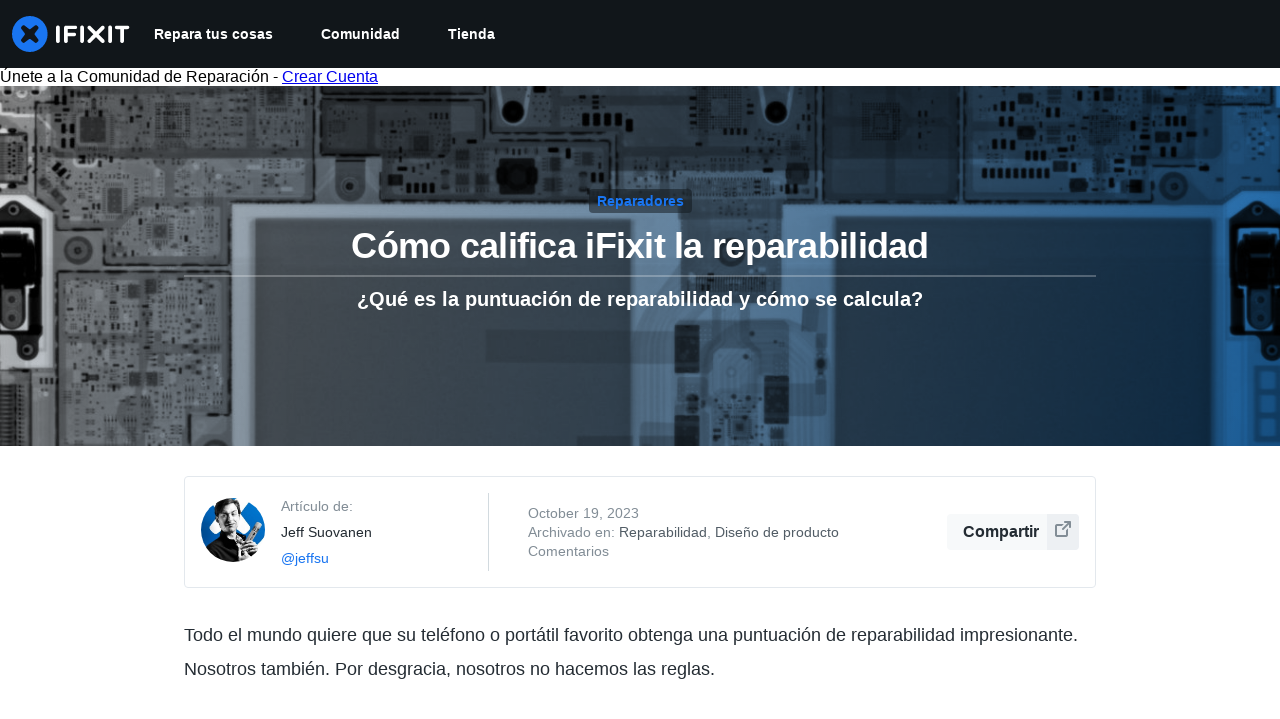

--- FILE ---
content_type: text/html; charset=utf-8
request_url: https://es.ifixit.com/News/84724/como-califica-ifixit-la-reparabilidad
body_size: 40304
content:
<!DOCTYPE html>
<!--[if IE 8 ]>   <html class="lt-ie10 lt-ie9 ie8" lang="es" xmlns:fb="http://ogp.me/ns/fb#"><![endif]-->
<!--[if IE 9 ]>   <html class="lt-ie10 ie9" lang="es" xmlns:fb="http://ogp.me/ns/fb#"><![endif]-->
<!--[if (gte IE 10)|!(IE)]><!--><html dir="ltr" lang="es" xmlns:fb="http://ogp.me/ns/fb#"><!--<![endif]-->

   <head>
      
   <link rel="preconnect" href="https://valkyrie.cdn.ifixit.com" crossorigin>
   <link rel="preconnect" href="https://assets.cdn.ifixit.com" crossorigin>
   <link rel="preconnect" href="https://guide-images.cdn.ifixit.com" crossorigin>
   <link rel="preconnect" href="https://cdn.shopify.com" crossorigin>

   <link rel="preload"
      href="https://valkyrie.cdn.ifixit.com/media/2023/05/18072307/x-ray-1350x900.jpg"
      as="image"
      fetchpriority="high"
         >
   <link rel="preload"
      href="https://assets.cdn.ifixit.com/Assets/translations/es-translations.js?13569"
      as="script"
      fetchpriority="high"
         >
   <link rel="preload"
      href="https://assets.cdn.ifixit.com/Assets/scripts/runtime.js.eb803a5fc30bdc31dbbc.js"
      as="script"
      fetchpriority="high"
         >

      
      <script>
   window.dataLayer = window.dataLayer || [];
   function gtag(){dataLayer.push(arguments);}
   gtag('set', 'isEmployee', false);
   (function() {
      function hasPiwikConsent() {
         try {
            var fromPiwik = null
            document.cookie.split(';').forEach(function(cookie) {
               var parts = cookie.split('=');
               if (parts[0].trim() === 'ppms_privacy_6bf6bc54-82ca-4321-8620-b12d5c9b57b6') {
                  var cookieObject = JSON.parse(decodeURIComponent(parts[1]));
                  if (cookieObject && cookieObject.consents) {
                     fromPiwik = Object.values(cookieObject.consents).every(function(consent) {
                        return consent.status == 1;
                     });
                  }
               }
            });
         } catch (e) {
            console.error("Error parsing piwik cookie", e);
            return null;
         }
         return fromPiwik;
      }
      var needsConsent = false;
      var hasConsent = hasPiwikConsent();
      var cookiesOk = hasConsent !== null ? hasConsent : !needsConsent;
      var consent = cookiesOk ? 'granted' : 'denied';
      console.log("GTAG Consent", consent);
      gtag('consent', 'default', {
         'ad_storage': consent,
         'ad_user_data': consent,
         'ad_personalization': consent,
         'analytics_storage': consent,
      });
      gtag('event', 'consent_default', { consentValue: consent });
   })()
</script>
<!-- Google Tag Manager -->
<script>(function(w,d,s,l,i){w[l]=w[l]||[];w[l].push({'gtm.start':
new Date().getTime(),event:'gtm.js'});var f=d.getElementsByTagName(s)[0],
j=d.createElement(s),dl=l!='dataLayer'?'&l='+l:'';j.async=true;j.src=
'https://www.googletagmanager.com/gtm.js?id='+i+dl;f.parentNode.insertBefore(j,f);
})(window,document,'script','dataLayer','GTM-59NVBFN');</script>
<!-- End Google Tag Manager -->      <!-- ActiveCampaign Tracking Code -->
<script>
   (function(e,t,o,n,p,r,i){e.visitorGlobalObjectAlias=n;e[e.visitorGlobalObjectAlias]=e[e.visitorGlobalObjectAlias]||function(){(e[e.visitorGlobalObjectAlias].q=e[e.visitorGlobalObjectAlias].q||[]).push(arguments)};e[e.visitorGlobalObjectAlias].l=(new Date).getTime();r=t.createElement("script");r.src=o;r.async=true;i=t.getElementsByTagName("script")[0];i.parentNode.insertBefore(r,i)})(window,document,"https://diffuser-cdn.app-us1.com/diffuser/diffuser.js","vgo");
   vgo('setAccount', 1000565048);

   vgo('setTrackByDefault', false);

   function hasPiwikConsent() {
      try {
         var fromPiwik = null;
         document.cookie.split(';').forEach(function(cookie) {
            var parts = cookie.split('=');
            if (parts[0].trim() === 'ppms_privacy_6bf6bc54-82ca-4321-8620-b12d5c9b57b6') {
            var cookieObject = JSON.parse(decodeURIComponent(parts[1]));
            if (cookieObject && cookieObject.consents) {
               fromPiwik = Object.values(cookieObject.consents).every(function(consent) {
                  return consent.status == 1;
               });
            }
            }
         });
         return fromPiwik;
      } catch (e) {
         console.error("Error parsing piwik cookie", e);
         return null;
      }
   }

   // Check if consent is needed based on region
   var needsConsent = false;
   var hasConsent = hasPiwikConsent();
   var cookiesOk = hasConsent !== null ? hasConsent : !needsConsent;

   if (cookiesOk) {
      vgo('process', 'allowTracking');
      vgo('setEmail', '');
   }

    vgo('process');
</script>
<!-- End ActiveCampaign Tracking Code -->
      <title>Cómo califica iFixit la reparabilidad</title>

      <meta http-equiv="Content-Type" content="text/html;charset=utf-8" />
      <meta name="viewport" content="width=device-width, initial-scale=1">
      <meta name="description" content="¿Qué entiende iFixit por “reparable” y cómo cuantificarlo? Explicación" />
      <meta name="title" content="Cómo califica iFixit la reparabilidad" />
      <meta name="keywords" content="iFixit, Mac, MacBook, iPod, iPhone, Repair, Parts, XBox, PlayStation, Game Boy, Nintendo DSi, tools" />

         <meta name="robots" content="index, follow, max-image-preview:large" />

               <link id="canonical-link" rel="canonical" href="https://es.ifixit.com/News/84724/como-califica-ifixit-la-reparabilidad" />
      
                  <link rel="alternate" hreflang="de" href="https://de.ifixit.com/News/85542/wie-die-ifixit-reparierbarkeits-bewertungen-zustande-kommen" />
      <link rel="alternate" hreflang="fr" href="https://fr.ifixit.com/News/84947/comment-ifixit-calcule-ses-indices-de-reparabilite" />
      <link rel="alternate" hreflang="es" href="https://es.ifixit.com/News/84724/como-califica-ifixit-la-reparabilidad" />
      <link rel="alternate" hreflang="ja" href="https://jp.ifixit.com/News/75912/ifixit%E3%81%8C%E3%83%AA%E3%83%9A%E3%82%A2%E3%83%93%E3%83%AA%E3%83%86%E3%82%A3%E4%BF%AE%E7%90%86%E3%81%97%E3%82%84%E3%81%99%E3%81%95-%E3%82%92%E8%A9%95%E4%BE%A1%E3%81%99%E3%82%8B%E6%96%B9%E6%B3%95" />
      <link rel="alternate" hreflang="en" href="https://www.ifixit.com/News/75533/how-ifixit-scores-repairability" />
      <link rel="alternate" hreflang="x-default" href="https://www.ifixit.com/News/75533/how-ifixit-scores-repairability" />

            
                                                                  <meta property="og:type" content="article" />
                                                                     <meta property="og:title" content="Cómo califica iFixit la reparabilidad" />
                                                                     <meta property="og:image" content="https://valkyrie.cdn.ifixit.com/media/2023/05/18072307/x-ray-2048x1365.jpg" />
                                                                     <meta property="og:description" content="¿Qué entiende iFixit por &amp;#8220;reparable&amp;#8221; y cómo cuantificarlo? Explicación" />
                                                                     <meta property="og:published_time" content="2026-01-19T21:48:28-08:00" />
                                                                     <meta property="og:modified_time" content="2026-01-19T21:48:28-08:00" />
                                                                     <meta property="og:author" content="Jeff Suovanen" />
                                                                     <meta property="og:url" content="https://es.ifixit.com/News/84724/como-califica-ifixit-la-reparabilidad" />
                                                                     <meta property="og:site_name" content="iFixit" />
                              
            <meta name="verify-v1" content="jw37yaG9O4vmztqkH8xsZEeQtGHqzC3GZXfwk5xUCeM=" />

            
               <meta name="viewport" content="width=device-width, initial-scale=1.0, minimum-scale=1"/>
      
               <link rel="stylesheet" type="text/css" media="print" href="https://assets.cdn.ifixit.com/Assets/Admin/ifixit/Shared-print-4vKZnU54L24ZnG6tuvAwTw.css" />
      
      
            
                  <link rel="alternate" type="application/rss+xml" title="iFixit News" href="/News/rss" />
            <link rel="alternate" type="application/rss+xml" title="iFixit News" href="/News/rss" />
      
            
      
               <script>
   var deferCss = {
      hidden: true,
      timeout: null,
      unhide: function() {
         if (deferCss.hidden) {
            var hider = document.getElementById('cssHide');
            hider && hider.parentElement.removeChild(hider);

            var criticalCss = document.getElementById('criticalCss');
            criticalCss && criticalCss.parentElement.removeChild(criticalCss);

            deferCss.hidden = false;
         }
      },
      applyAllCss: function() {
         if (!deferCss.hidden) {
            return;
         }
         clearTimeout(deferCss.timeout);
         var links = document.querySelectorAll('.cssReady, .cssPreload');
         var link;
         for (var i = 0; i < links.length; ++i) {
            link = links[i];
                        link.onload = null;
            link.rel = 'stylesheet';
         }
         deferCss.unhide();
      },
      cssLoaded: function(link, success) {
         link.className = success ? "cssReady" : "cssFailed";
         if (!success) {
            console.error(link.href + " failed to load");
         }
         var stillWaiting = document.querySelector('.cssPreload');
         if (!stillWaiting) {
            deferCss.applyCssWhenDomLoaded();
         }
      },
      applyCssWhenDomLoaded: function() {
         // Loading hasn't finished yet
         if (document.readyState === 'loading') {
            document.addEventListener('DOMContentLoaded', function() { deferCss.applyAllCss(); });
         } else {
            // `DOMContentLoaded` has already fired
            deferCss.applyAllCss();
         }
      },
      setTimeout: function(timeout) {
         deferCss.timeout = setTimeout(function() {
            console.warn("Deferred CSS took too long to load. Displaying anyway...");
            deferCss.applyCssWhenDomLoaded();
         }, timeout);
      }
   };
                  deferCss.setTimeout(25000);
         </script>
<script>
   /*! loadCSS. [c]2017 Filament Group, Inc. MIT License */
/* This file is meant as a standalone workflow for
- testing support for link[rel=preload]
- enabling async CSS loading in browsers that do not support rel=preload
- applying rel preload css once loaded, whether supported or not.
*/
(function( w ){
	"use strict";
	// rel=preload support test
	if( !w.loadCSS ){
		w.loadCSS = function(){};
	}
	// define on the loadCSS obj
	var rp = loadCSS.relpreload = {};
	// rel=preload feature support test
	// runs once and returns a function for compat purposes
	rp.support = (function(){
		var ret;
		try {
			ret = w.document.createElement( "link" ).relList.supports( "preload" );
		} catch (e) {
			ret = false;
		}
		return function(){
			return ret;
		};
	})();

	// if preload isn't supported, get an asynchronous load by using a non-matching media attribute
	// then change that media back to its intended value on load
	rp.bindMediaToggle = function( link ){
		// remember existing media attr for ultimate state, or default to 'all'
		var finalMedia = link.media || "all";

		function enableStylesheet(){
			// unbind listeners
			if( link.addEventListener ){
				link.removeEventListener( "load", enableStylesheet );
				link.removeEventListener( "error", enableStylesheet );
			} else if( link.attachEvent ){
				link.detachEvent( "onload", enableStylesheet );
				link.detachEvent( "onerror", enableStylesheet );
			}
			link.setAttribute( "onload", null ); 
			link.media = finalMedia;
		}

		// bind load handlers to enable media
		if( link.addEventListener ){
			link.addEventListener( "load", enableStylesheet );
		} else if( link.attachEvent ){
			link.attachEvent( "onload", enableStylesheet );
		}

		// Set rel and non-applicable media type to start an async request
		// note: timeout allows this to happen async to let rendering continue in IE
		setTimeout(function(){
			link.rel = "stylesheet";
			link.media = "only x";
		});
		// also enable media after 7 seconds,
		// which will catch very old browsers (android 2.x, old firefox) that don't support onload on link
		setTimeout( function() {
			link.onload && link.onload();
			enableStylesheet();
		}, 7000 );
	};

	// loop through link elements in DOM
	rp.poly = function(){
		// double check this to prevent external calls from running
		if( rp.support() ){
			return;
		}
		var links = w.document.getElementsByTagName( "link" );
		for( var i = 0; i < links.length; i++ ){
			var link = links[ i ];
			// qualify links to those with rel=preload and as=style attrs
			if( link.rel === "preload" && link.getAttribute( "as" ) === "style" && !link.getAttribute( "data-loadcss" ) ){
				// prevent rerunning on link
				link.setAttribute( "data-loadcss", true );
				// bind listeners to toggle media back
				rp.bindMediaToggle( link );
			}
		}
	};

	// if unsupported, run the polyfill
	if( !rp.support() ){
		// run once at least
		rp.poly();

		// rerun poly on an interval until onload
		var run = w.setInterval( rp.poly, 500 );
		if( w.addEventListener ){
			w.addEventListener( "load", function(){
				rp.poly();
				w.clearInterval( run );
			} );
		} else if( w.attachEvent ){
			w.attachEvent( "onload", function(){
				rp.poly();
				w.clearInterval( run );
			} );
		}
	}


	// commonjs
	if( typeof exports !== "undefined" ){
		exports.loadCSS = loadCSS;
	}
	else {
		w.loadCSS = loadCSS;
	}
}( typeof global !== "undefined" ? global : this ) );
</script>

      
      
   <noscript>
      
   </noscript>
         <link type="text/css" href="https://assets.cdn.ifixit.com/Assets/Guide/ifixit/guide-all-NPIAn_MrfEuGy9PkRAtm4A.css"
               rel="preload" as="style" onload="deferCss.cssLoaded(this, true)"
         onerror="this.onerror = this.onload = null; deferCss.cssLoaded(this, false);"
         class="cssPreload"
         />
   <link type="text/css" href="https://assets.cdn.ifixit.com/Assets/Admin/ifixit/font-awesome-1EMSA-1xNu6QLgjlbNFTNQ.css"
               rel="preload" as="style" onload="deferCss.cssLoaded(this, true)"
         onerror="this.onerror = this.onload = null; deferCss.cssLoaded(this, false);"
         class="cssPreload"
         />
   <link type="text/css" href="https://assets.cdn.ifixit.com/Assets/Guide/ifixit/module-all-EBwgMqI05crfGYEoIBZm1g.css"
               rel="preload" as="style" onload="deferCss.cssLoaded(this, true)"
         onerror="this.onerror = this.onload = null; deferCss.cssLoaded(this, false);"
         class="cssPreload"
         />
   <link type="text/css" href="https://assets.cdn.ifixit.com/Assets/Guide/ifixit/core-MOKrpbqISKNncJN1jmwygQ.css"
               rel="preload" as="style" onload="deferCss.cssLoaded(this, true)"
         onerror="this.onerror = this.onload = null; deferCss.cssLoaded(this, false);"
         class="cssPreload"
         />
   <link type="text/css" href="https://assets.cdn.ifixit.com/Assets/Admin/ifixit/tailwind-cli-2eXBNsPxggB5-nbH9Bkj7A.css"
               rel="preload" as="style" onload="deferCss.cssLoaded(this, true)"
         onerror="this.onerror = this.onload = null; deferCss.cssLoaded(this, false);"
         class="cssPreload"
         />
   <link type="text/css" href="https://assets.cdn.ifixit.com/Assets/Admin/ifixit/header_footer_old-t1NG_wZjmIspihJgi6ZkWg.css"
               rel="preload" as="style" onload="deferCss.cssLoaded(this, true)"
         onerror="this.onerror = this.onload = null; deferCss.cssLoaded(this, false);"
         class="cssPreload"
         />
   <link type="text/css" href="https://assets.cdn.ifixit.com/Assets/Admin/ifixit/Shared-i18n_formatting-DU8KwhEfZiWffZmgLzYBgg.css"
               rel="preload" as="style" onload="deferCss.cssLoaded(this, true)"
         onerror="this.onerror = this.onload = null; deferCss.cssLoaded(this, false);"
         class="cssPreload"
         />
   <link type="text/css" href="https://assets.cdn.ifixit.com/Assets/Guide/ifixit/news-comments-8Y8sW3m8nr-qeJn805eD9w.css"
               rel="preload" as="style" onload="deferCss.cssLoaded(this, true)"
         onerror="this.onerror = this.onload = null; deferCss.cssLoaded(this, false);"
         class="cssPreload"
         />

   <noscript>
         <link type="text/css" href="https://assets.cdn.ifixit.com/Assets/Guide/ifixit/guide-all-NPIAn_MrfEuGy9PkRAtm4A.css"
               rel="stylesheet"
         />
   <link type="text/css" href="https://assets.cdn.ifixit.com/Assets/Admin/ifixit/font-awesome-1EMSA-1xNu6QLgjlbNFTNQ.css"
               rel="stylesheet"
         />
   <link type="text/css" href="https://assets.cdn.ifixit.com/Assets/Guide/ifixit/module-all-EBwgMqI05crfGYEoIBZm1g.css"
               rel="stylesheet"
         />
   <link type="text/css" href="https://assets.cdn.ifixit.com/Assets/Guide/ifixit/core-MOKrpbqISKNncJN1jmwygQ.css"
               rel="stylesheet"
         />
   <link type="text/css" href="https://assets.cdn.ifixit.com/Assets/Admin/ifixit/tailwind-cli-2eXBNsPxggB5-nbH9Bkj7A.css"
               rel="stylesheet"
         />
   <link type="text/css" href="https://assets.cdn.ifixit.com/Assets/Admin/ifixit/header_footer_old-t1NG_wZjmIspihJgi6ZkWg.css"
               rel="stylesheet"
         />
   <link type="text/css" href="https://assets.cdn.ifixit.com/Assets/Admin/ifixit/Shared-i18n_formatting-DU8KwhEfZiWffZmgLzYBgg.css"
               rel="stylesheet"
         />
   <link type="text/css" href="https://assets.cdn.ifixit.com/Assets/Guide/ifixit/news-comments-8Y8sW3m8nr-qeJn805eD9w.css"
               rel="stylesheet"
         />

   </noscript>

      <script>
   </script>


      

            
               
   
   <!-- Google tag (gtag.js) -->
   <script async src="https://www.googletagmanager.com/gtag/js?id=G-5ZXNWJ73GK"></script>
   <script>
      window.dataLayer = window.dataLayer || [];
      function gtag(){dataLayer.push(arguments);}
      gtag('js', new Date());

            const ga4Params = {};
      const userProperties = {"preferred_store":"ifixit-us","preferred_store_locale":"en-us","preferred_language":"ES","on_mobile_app":"false","customer_type":"regular"};
               gtag('config', 'G-5ZXNWJ73GK', ga4Params);
            gtag('set', 'user_properties', userProperties);
   </script>
   <!-- End Google tag (gtag.js) -->
         
      <script type="text/javascript">
         window.fbq=window.fbq||function(){};
      </script>                     <link rel="apple-touch-icon" sizes="57x57" href="https://assets.cdn.ifixit.com/static/icons/ifixit/apple-touch-icon-57x57.png">
<link rel="apple-touch-icon" sizes="60x60" href="https://assets.cdn.ifixit.com/static/icons/ifixit/apple-touch-icon-60x60.png">
<link rel="apple-touch-icon" sizes="72x72" href="https://assets.cdn.ifixit.com/static/icons/ifixit/apple-touch-icon-72x72.png">
<link rel="apple-touch-icon" sizes="76x76" href="https://assets.cdn.ifixit.com/static/icons/ifixit/apple-touch-icon-76x76.png">
<link rel="apple-touch-icon" sizes="114x114" href="https://assets.cdn.ifixit.com/static/icons/ifixit/apple-touch-icon-114x114.png">
<link rel="apple-touch-icon" sizes="120x120" href="https://assets.cdn.ifixit.com/static/icons/ifixit/apple-touch-icon-120x120.png">
<link rel="apple-touch-icon" sizes="144x144" href="https://assets.cdn.ifixit.com/static/icons/ifixit/apple-touch-icon-144x144.png">
<link rel="apple-touch-icon" sizes="152x152" href="https://assets.cdn.ifixit.com/static/icons/ifixit/apple-touch-icon-152x152.png">
<link rel="apple-touch-icon" sizes="180x180" href="https://assets.cdn.ifixit.com/static/icons/ifixit/apple-touch-icon-180x180.png">
<link rel="icon" type="image/png" href="https://assets.cdn.ifixit.com/static/icons/ifixit/favicon-32x32.png" sizes="32x32">
<link rel="icon" type="image/png" href="https://assets.cdn.ifixit.com/static/icons/ifixit/android-chrome-192x192.png" sizes="192x192">
<link rel="icon" type="image/png" href="https://assets.cdn.ifixit.com/static/icons/ifixit/favicon-96x96.png" sizes="96x96">
<link rel="icon" type="image/png" href="https://assets.cdn.ifixit.com/static/icons/ifixit/favicon-16x16.png" sizes="16x16">
<link rel="manifest" href="https://assets.cdn.ifixit.com/static/icons/ifixit/manifest.json">
<link rel="mask-icon" href="https://assets.cdn.ifixit.com/static/icons/ifixit/safari-pinned-tab.svg" color="#5bbad5">
<meta name="apple-mobile-web-app-title" content="ifixit">
<meta name="application-name" content="ifixit">
<meta name="msapplication-TileColor" content="#ffffff">
<meta name="msapplication-TileImage" content="https://assets.cdn.ifixit.com/static/icons/ifixit/mstile-144x144.png">
<meta name="theme-color" content="#ffffff">
   
      <script defer type="text/javascript" src="https://assets.cdn.ifixit.com/Assets/scripts/runtime.js.eb803a5fc30bdc31dbbc.js"></script>
<script nomodule src="/v3/polyfill.min.js?flags=gated&amp;features=Array.prototype.flat,Array.prototype.flatMap,default,es2022,fetch,IntersectionObserver,Intl.RelativeTimeFormat,Intl.RelativeTimeFormat.~locale.en,NodeList.prototype.forEach,Number.isInteger,Object.entries,Object.fromEntries,Promise.prototype.finally,queueMicrotask,ResizeObserver,String.prototype.matchAll,WeakMap,WeakSet"></script>

   <script defer type="text/javascript" src="https://assets.cdn.ifixit.com/Assets/translations/es-translations.js?13569"></script>


   <script defer type="text/javascript" src="https://assets.cdn.ifixit.com/Assets/scripts/7038.3cfaedb17671033f017c.js"></script>
   <script defer type="text/javascript" src="https://assets.cdn.ifixit.com/Assets/scripts/3614.9725c46b1857d28fe872.js"></script>
   <script defer type="text/javascript" src="https://assets.cdn.ifixit.com/Assets/scripts/7525.ed32dedde4edd496e879.js"></script>
   <script defer type="text/javascript" src="https://assets.cdn.ifixit.com/Assets/scripts/6387.7b36b933c46569edb960.js"></script>
   <script defer type="text/javascript" src="https://assets.cdn.ifixit.com/Assets/scripts/9459.655111739c54eeecf6ab.js"></script>
   <script defer type="text/javascript" src="https://assets.cdn.ifixit.com/Assets/scripts/9089.5f96c8ab107180eed9fc.js"></script>
   <script defer type="text/javascript" src="https://assets.cdn.ifixit.com/Assets/scripts/5435.3296800e9431b6bfc95f.js"></script>
   <script defer type="text/javascript" src="https://assets.cdn.ifixit.com/Assets/scripts/6242.5a7f9a6bb72865201e32.js"></script>
   <script defer type="text/javascript" src="https://assets.cdn.ifixit.com/Assets/scripts/9265.25652e68a9e54907545a.js"></script>
   <script defer type="text/javascript" src="https://assets.cdn.ifixit.com/Assets/scripts/7319.ae31699486a5cb932e5f.js"></script>
   <script defer type="text/javascript" src="https://assets.cdn.ifixit.com/Assets/scripts/8668.52cf9d1b574a7832be08.js"></script>
   <script defer type="text/javascript" src="https://assets.cdn.ifixit.com/Assets/scripts/5055.51ca6101308b6f7857ba.js"></script>
   <script defer type="text/javascript" src="https://assets.cdn.ifixit.com/Assets/scripts/319.596af78c477c6db4af34.js"></script>
   <script defer type="text/javascript" src="https://assets.cdn.ifixit.com/Assets/scripts/5733.6136c4479b64f1a2a2b8.js"></script>
   <script defer type="text/javascript" src="https://assets.cdn.ifixit.com/Assets/scripts/5036.02b37ea9074dbdff7b46.js"></script>
   <script defer type="text/javascript" src="https://assets.cdn.ifixit.com/Assets/scripts/6332.58c910029508a86ac8f3.js"></script>
   <script defer type="text/javascript" src="https://assets.cdn.ifixit.com/Assets/scripts/8892.ca56c10ed65b50885288.js"></script>
   <script defer type="text/javascript" src="https://assets.cdn.ifixit.com/Assets/scripts/3118.623c26f0f10b7cfa4150.js"></script>
   <script defer type="text/javascript" src="https://assets.cdn.ifixit.com/Assets/scripts/4686.e713c744933be1320b8b.js"></script>
   <script defer type="text/javascript" src="https://assets.cdn.ifixit.com/Assets/scripts/7287.fdcdf0b67819e29a6e79.js"></script>
   <script defer type="text/javascript" src="https://assets.cdn.ifixit.com/Assets/scripts/3752.55224f538746034ba628.js"></script>
   <script defer type="text/javascript" src="https://assets.cdn.ifixit.com/Assets/scripts/6600.aeed5116e8fc5ac5fa07.js"></script>
   <script defer type="text/javascript" src="https://assets.cdn.ifixit.com/Assets/scripts/4275.24bcf12655bbd6074d3d.js"></script>
   <script defer type="text/javascript" src="https://assets.cdn.ifixit.com/Assets/scripts/9826.109c3adca59ee5332e54.js"></script>
   <script defer type="text/javascript" src="https://assets.cdn.ifixit.com/Assets/scripts/5793.2c42ab7d903f313c7d84.js"></script>
   <script defer type="text/javascript" src="https://assets.cdn.ifixit.com/Assets/scripts/9690.5a8afcffb52578ea2a53.js"></script>
   <script defer type="text/javascript" src="https://assets.cdn.ifixit.com/Assets/scripts/5543.22868a3082ef5386896f.js"></script>
   <script defer type="text/javascript" src="https://assets.cdn.ifixit.com/Assets/scripts/9134.870d8e0f0b4e6bd49f5a.js"></script>
   <script defer type="text/javascript" src="https://assets.cdn.ifixit.com/Assets/scripts/3776.41ce5792eaee80cc7d4b.js"></script>
   <script defer type="text/javascript" src="https://assets.cdn.ifixit.com/Assets/scripts/2141.b32ae0b9082a76486de5.js"></script>
   <script defer type="text/javascript" src="https://assets.cdn.ifixit.com/Assets/scripts/619.4985dd2bbb5e69417754.js"></script>
   <script defer type="text/javascript" src="https://assets.cdn.ifixit.com/Assets/scripts/1093.8a4877a7eea997ac6720.js"></script>
   <script defer type="text/javascript" src="https://assets.cdn.ifixit.com/Assets/scripts/4401.377cd8e2dcbba67c23a4.js"></script>
   <script defer type="text/javascript" src="https://assets.cdn.ifixit.com/Assets/scripts/9210.fc8029d7ddf571fe2e42.js"></script>
   <script defer type="text/javascript" src="https://assets.cdn.ifixit.com/Assets/scripts/1533.f2f68263b8a6fa4d1de4.js"></script>
   <script defer type="text/javascript" src="https://assets.cdn.ifixit.com/Assets/scripts/363.953d75f99e2c81aa1a5a.js"></script>
   <script defer type="text/javascript" src="https://assets.cdn.ifixit.com/Assets/scripts/1325.5c4661bafc072e2d6dc3.js"></script>
   <script defer type="text/javascript" src="https://assets.cdn.ifixit.com/Assets/scripts/663.dbc085084d77e2bcf994.js"></script>
   <script defer type="text/javascript" src="https://assets.cdn.ifixit.com/Assets/scripts/7352.7ac9b97f0ad2f45eec23.js"></script>
   <script defer type="text/javascript" src="https://assets.cdn.ifixit.com/Assets/scripts/guidepage.js.4e3a3c20d65cce661764.js"></script>
   <script defer type="text/javascript" src="https://assets.cdn.ifixit.com/Assets/scripts/wp-link.js.2664bf214725a96cf33a.js"></script>
   <script defer type="text/javascript" src="https://assets.cdn.ifixit.com/Assets/scripts/news-post.js.616aac6e30748e17f156.js"></script>
   <script defer type="text/javascript" src="https://assets.cdn.ifixit.com/Assets/scripts/ribbon-banner.js.ba45708a9dc1c51e33c4.js"></script>
   <script defer type="text/javascript" src="https://assets.cdn.ifixit.com/Assets/scripts/consent-banner.js.a1798f33fc13afc65721.js"></script>
   <script defer type="text/javascript" src="https://assets.cdn.ifixit.com/Assets/scripts/error-capture.js.b6111b1111d1ee0383c4.js"></script>


      
            <style id="criticalCss">
         .skip-to-content {
  .skip-to-content:active,
  .skip-to-content:focus {
    background-color: #000;
    color: #fff;
    font-size: 36px;
    height: auto;
    left: 0;
    margin: 5px;
    overflow: auto;
    padding: 5px;
    text-align: center;
    top: 0;
    width: auto;
    z-index: 999;
  }
}
@media (-ms-high-contrast: none) {
  ::-ms-backdrop {
    opacity: 0.5;
  }
}
[hidden] {
  display: none !important;
}
.skip-to-content {
  .skip-to-content:active,
  .skip-to-content:focus {
    background-color: #000;
    color: #fff;
    font-size: 36px;
    height: auto;
    left: 0;
    margin: 5px;
    overflow: auto;
    padding: 5px;
    text-align: center;
    top: 0;
    width: auto;
    z-index: 999;
  }
}
.col-4,
.col-8 {
  padding-left: 15px;
  padding-right: 15px;
  position: relative;
  width: 100%;
}
.col-4 {
  flex: 0 0 33.3333333333%;
  max-width: 33.3333333333%;
}
.col-8 {
  flex: 0 0 66.6666666667%;
  max-width: 66.6666666667%;
}
.wp img {
  height: auto;
  max-width: 100%;
}
.wp p {
  margin: 0 auto 30px;
}
.wp h1,
.wp h2,
.wp p {
  padding-left: 1.5rem;
  padding-right: 1.5rem;
}
.wp .container h1:not(.alignfull),
.wp .container h2:not(.alignfull),
.wp .container p:not(.alignfull) {
  padding-left: 0;
  padding-right: 0;
}
.wp h2 {
  border: none;
  color: #212426;
  font-size: 22px;
  font-weight: 900;
  line-height: 1.21em;
  margin-bottom: 30px;
  margin-top: 0;
  padding-bottom: 2px;
  padding-top: 0;
}
.wp p {
  font-family: var(--font-family-sans-system);
  font-size: 18px;
  line-height: 1.9;
}
.wp .page-header-archive {
  border-radius: 8px;
  margin-bottom: 42px;
  padding: 1rem;
}
.wp .page-header-archive h1 {
  font-size: 24px;
  margin: 0;
}
@media (min-width: 768px) {
  .wp .page-header-archive {
    padding: 1.25rem;
  }
}
.wp h2.entry-title {
  font-size: 16px;
  font-weight: 700;
  margin-bottom: 12px;
  padding-bottom: 0;
}
.wp .hentry .image-container {
  position: relative;
}
.wp .hentry .image-container:before {
  content: "";
  display: block;
  padding-top: 66.6666666667%;
  width: 100%;
}
.wp .hentry .image-container img {
  height: 100%;
  left: 0;
  -o-object-fit: cover;
  object-fit: cover;
  position: absolute;
  top: 0;
  width: 100%;
}
.wp .hentry header .wp-post-image {
  border-radius: 2px;
}
.wp .hentry:not(.entry-featured) .image-container {
  margin: 3px 0;
}
@media (min-width: 768px) {
  .wp h2.entry-title {
    font-size: 20px;
  }
  .wp .wp-post-image {
    margin-bottom: 0.5rem;
  }
}
.wp #category .page-header {
  align-items: center;
  background: rgba(25, 117, 241, 0.1);
  display: flex;
  justify-content: space-between;
}
.wp #category .page-header h1 {
  color: #1975f1;
}
.wp #category .page-header a {
  font-size: 14px;
  font-style: normal;
  font-weight: 400;
  line-height: 17px;
  -webkit-text-decoration: none;
  text-decoration: none;
}
.wp #category .hentry {
  margin-bottom: 24px;
}
.wp #category .entry-excerpt {
  margin-bottom: 12px;
}
.wp #category .entry-excerpt,
.wp #category time {
  color: #525d66;
}
.wp #category .author-meta,
.wp #category .author-meta a {
  color: #525d66;
  display: inline-block;
  font-size: 14px;
}
@media (max-width: 767.98px) {
  .wp #category .author-meta,
  .wp #category .entry-excerpt {
    display: none;
  }
}
@media (min-width: 768px) {
  .wp #category .hentry {
    margin-bottom: 32px;
  }
}
@media (-ms-high-contrast: none) {
  ::-ms-backdrop {
    opacity: 0.5;
  }
}
.skip-to-content {
  .skip-to-content:active,
  .skip-to-content:focus {
    background-color: #000;
    color: #fff;
    font-size: 36px;
    height: auto;
    left: 0;
    margin: 5px;
    overflow: auto;
    padding: 5px;
    text-align: center;
    top: 0;
    width: auto;
    z-index: 999;
  }
}
:where(#main) {
  max-width: 100%;
}
:where(#wpBody .container) {
  max-width: var(--main-container-width);
}
@media screen and (min-width: 1280px) {
  :where(#wpBody .container) {
    padding-inline: 0;
  }
}
:root {
  --main-container-width: 1280px;
  --overflow-x: var(--overflow-x);
}
:where(svg[class*="fa-"], i[class*="fa-"]).fa-xl {
  font-size: 24px;
}
.hidden,
[hidden] {
  display: none !important;
}
#page {
  flex: 1;
  overflow-x: var(--overflow-x);
  position: relative;
}
#page:has(.wp .alignfull:not(.subscribe-wrap)) {
  overflow-x: hidden;
}
#contentFloat {
  padding-bottom: 24px;
}
#contentFloat .content-container {
  display: flex;
  gap: 24px;
}
@media only screen and (max-width: 1000px) {
  #contentFloat .content-container {
    flex-wrap: wrap;
    -ms-flex-wrap: wrap;
  }
}
.fullWidth #contentFloat {
  width: 100%;
}
@media only screen and (max-width: 1000px) {
  .responsive #contentFloat {
    width: 100%;
  }
}
#content {
  flex: 1;
  max-width: 100%;
}
.fullWidth #content {
  width: 100%;
}
#background {
  display: flex;
  flex-direction: column;
  min-height: 100vh;
  padding: 0;
}
#background:has(.wp-embed) {
  overflow-x: hidden;
}
:where(#main) {
  margin-inline: auto;
  width: var(--main-container-width);
}
@media only screen and (max-width: 1000px) {
  .responsive #content,
  .responsive #main,
  .responsive #mainBody {
    margin: auto !important;
    width: 100%;
  }
}
#mainBody {
  border-radius: 8px;
  border-radius: 0;
  box-shadow: none;
  min-height: 300px;
  padding-top: 0.1px;
  position: relative;
  text-align: left;
  text-align: start;
}
.throbber {
  animation: a 0.8s linear infinite;
  border: 8px solid hsla(0, 0%, 100%, 0.2);
  border-radius: 50px;
  border-top-color: #fff;
  height: 50px;
  margin: 0 auto 20px;
  width: 50px;
}
@keyframes a {
  0% {
    transform: rotate(0deg);
  }
  to {
    transform: rotate(1turn);
  }
}
.container {
  position: relative;
}
.container div[class~="row"]:last-of-type {
  margin-bottom: 0;
}
.row {
  border-radius: 8px;
  display: -webkit-flex;
  flex-direction: row;
  margin-bottom: 20px;
  position: relative;
}
@media only screen and (max-width: 1000px) {
  .responsive input[type] {
    font-size: 16px;
  }
}
.modalBox {
  -webkit-overflow-scrolling: touch;
  border: 0;
  border-radius: 0;
  bottom: 0;
  left: 0;
  overflow: auto;
  padding: 30px 15px;
  position: fixed;
  right: 0;
  top: 0;
  z-index: 100000;
}
.modalContentBox {
  height: auto !important;
  margin: 0 auto;
  max-width: 872px;
  overflow: hidden;
  padding: 0;
  position: relative;
  text-align: center;
}
.modalBox > .throbber {
  margin-top: 200px;
}
#notifications {
  background-color: #fdf7e6;
  border-bottom: 2px solid #f9cd46;
  color: #6f5504;
  position: relative;
  width: 100%;
  z-index: 1100;
}
#notifications .close {
  font-size: 16px;
  position: absolute;
  right: 5px;
  top: 25%;
}
:where(input.button, button.button, span.button, a.button, .button[role="button"]) {
  -webkit-appearance: none;
  background-color: #fff;
  border: 1px solid #d1d5db;
  border-radius: 4px;
  color: #212426;
  display: inline-block;
  font-size: 14px;
  font-weight: 600;
  padding: 8px 16px;
  position: relative;
  text-align: center;
}
:where(input.button, button.button, span.button, a.button, .button[role="button"]) {
  text-decoration: none;
}
@font-face {
  font-display: swap;
  font-family: icomoon;
  font-style: normal;
  font-weight: 400;
  src: url(https://assets.cdn.ifixit.com/static/fonts/ifixit/v2.0.2/icomoon.woff?20210215=)
      format("woff"),
    url(https://assets.cdn.ifixit.com/static/fonts/ifixit/v2.0.2/icomoon.ttf?20160111=)
      format("truetype"),
    url(https://assets.cdn.ifixit.com/static/fonts/ifixit/v2.0.2/icomoon.svg?20160111=#icomoon)
      format("svg");
}
[data-icon]:before {
  speak: none;
  content: attr(data-icon);
  font-family: icomoon;
  font-style: normal;
  font-variant: normal;
  font-weight: 400;
  line-height: 1;
  text-transform: none;
}
.fa {
  -webkit-font-smoothing: antialiased;
  -moz-osx-font-smoothing: grayscale;
  display: inline-block;
  font: normal normal normal 14px/1 icomoon;
  font-size: inherit;
  text-rendering: auto;
}
.fa-times:before {
  content: "\f00d";
}
.fa-arrow-right:before {
  content: "\f061";
}
.fa-caret-down:before {
  content: "\f0d7";
}
.modalContentBox {
  max-width: 983px;
}
:root {
  --background: var(--color-gray-50);
  --foreground: var(--color-gray-950);
  --card: var(--color-white);
  --card-foreground: var(--color-gray-950);
  --popover: var(--color-white);
  --popover-foreground: var(--color-gray-950);
  --primary: var(--color-brand-500);
  --primary-foreground: var(--color-white);
  --secondary: var(--color-gray-200);
  --secondary-foreground: var(--color-gray-950);
  --muted: var(--color-gray-100);
  --muted-foreground: var(--color-gray-500);
  --accent: var(--color-gray-200);
  --accent-foreground: var(--color-gray-950);
  --destructive: var(--color-red-600);
  --destructive-foreground: var(--color-white);
  --border: var(--color-gray-300);
  --input: var(--color-gray-300);
  --ring: var(--color-gray-400);
  --chart-1: var(--color-orange-600);
  --chart-2: var(--color-teal-600);
  --chart-3: var(--color-cyan-900);
  --chart-4: var(--color-amber-400);
  --chart-5: var(--color-amber-500);
  --sidebar: var(--color-gray-50);
  --sidebar-foreground: var(--color-gray-950);
  --sidebar-primary: var(--color-gray-900);
  --sidebar-primary-foreground: var(--color-gray-50);
  --sidebar-accent: var(--color-gray-100);
  --sidebar-accent-foreground: var(--color-gray-900);
  --sidebar-border: var(--color-gray-200);
  --sidebar-ring: var(--color-gray-400);
  --header-bg-color: #fff;
}
.skip-to-content {
  height: 1px;
  left: -999px;
  overflow: hidden;
  position: absolute;
  top: auto;
  width: 1px;
  z-index: -999;
  .skip-to-content:active,
  .skip-to-content:focus {
    background-color: #000;
    color: #fff;
    font-size: 36px;
    height: auto;
    left: 0;
    margin: 5px;
    overflow: auto;
    padding: 5px;
    text-align: center;
    top: 0;
    width: auto;
    z-index: 999;
  }
}
* {
  box-sizing: border-box;
}
body,
html {
  font-family: -apple-system, BlinkMacSystemFont, Segoe UI, Noto Sans, Helvetica,
    Arial, sans-serif, Apple Color Emoji, Segoe UI Emoji;
  margin: 0;
  padding: 0;
  position: relative;
  text-rendering: optimizeSpeed;
}
:root {
  --wp-admin-theme-color: #007cba;
  --wp-admin-theme-color--rgb: 0, 124, 186;
  --wp-admin-theme-color-darker-10: #006ba1;
  --wp-admin-theme-color-darker-10--rgb: 0, 107, 161;
  --wp-admin-theme-color-darker-20: #005a87;
  --wp-admin-theme-color-darker-20--rgb: 0, 90, 135;
  --wp-admin-border-width-focus: 2px;
  --wp-block-synced-color: #7a00df;
  --wp-block-synced-color--rgb: 122, 0, 223;
  --wp-bound-block-color: var(--wp-block-synced-color);
}
.wp-block-embed {
  word-wrap: break-word;
}
.wp-block-embed iframe {
  max-width: 100%;
}
.wp-block-embed__wrapper {
  position: relative;
}
.wp-embed-responsive .wp-has-aspect-ratio .wp-block-embed__wrapper:before {
  content: "";
  display: block;
  padding-top: 50%;
}
.wp-embed-responsive .wp-has-aspect-ratio iframe {
  bottom: 0;
  height: 100%;
  left: 0;
  position: absolute;
  right: 0;
  top: 0;
  width: 100%;
}
.wp-embed-responsive .wp-embed-aspect-16-9 .wp-block-embed__wrapper:before {
  padding-top: 56.25%;
}
ul {
  box-sizing: border-box;
}
.entry-content {
  counter-reset: footnotes;
}
:root {
  --wp--preset--font-size--normal: 16px;
  --wp--preset--font-size--huge: 42px;
}
:where(figure) {
  margin: 0 0 1em;
}
.wp-block-embed {
  margin: 0 0 1em;
}
.container {
  margin-left: auto;
  margin-right: auto;
  max-width: 100%;
  padding-left: 15px;
  padding-right: 15px;
  width: 100%;
}
@media (min-width: 576px) {
  .container {
    max-width: 100%;
  }
}
@media (min-width: 768px) {
  .container {
    max-width: 100%;
  }
}
@media (min-width: 992px) {
  .container {
    max-width: 1400px;
  }
}
.row {
  display: flex;
  flex-wrap: wrap;
  margin-left: -15px;
  margin-right: -15px;
}
.col-md-4,
.col-md-8,
.col-sm-12 {
  padding-left: 15px;
  padding-right: 15px;
  position: relative;
  width: 100%;
}
@media (min-width: 576px) {
  .col-sm-12 {
    flex: 0 0 100%;
    max-width: 100%;
  }
}
@media (min-width: 768px) {
  .col-md-4 {
    flex: 0 0 33.3333333333%;
    max-width: 33.3333333333%;
  }
  .col-md-8 {
    flex: 0 0 66.6666666667%;
    max-width: 66.6666666667%;
  }
}
.btn {
  background-color: transparent;
  border: 1px solid transparent;
  border-radius: 4px;
  color: #111827;
  display: inline-block;
  font-size: 1rem;
  font-weight: 400;
  line-height: 1.5;
  padding: 8px 16px;
  text-align: center;
  vertical-align: middle;
}
.btn-secondary {
  background-color: #6c757d;
  border-color: #6c757d;
  color: #fff;
}
.wp {
  color: #242c33;
}
.wp *,
.wp :after,
.wp :before {
  box-sizing: border-box;
}
.wp a {
  -webkit-text-decoration: none;
  text-decoration: none;
}
.wp a:not(.wp-block-button__link):not(.btn-primary) {
  color: #1975f1;
}
.wp figure,
.wp img {
  height: auto;
  max-width: 100%;
}
.wp .entry-content > [class^="wp-block-"] {
  margin-bottom: 30px;
}
.wp figure {
  margin-left: 0;
}
.wp p,
.wp ul {
  margin: 0 auto 30px;
}
.wp h1,
.wp p {
  padding-left: 1.5rem;
  padding-right: 1.5rem;
}
.wp .container h1:not(.alignfull),
.wp .container p:not(.alignfull) {
  padding-left: 0;
  padding-right: 0;
}
.wp h1 {
  color: #212426;
  font-family: var(--font-family-sans-system);
  font-size: 35px;
  font-weight: 700;
  letter-spacing: -0.02em;
  line-height: 1.2em;
  margin: 3px 0;
  padding-bottom: 0;
  padding-top: 0;
}
.wp time {
  color: #828d96;
  font-family: var(--font-family-mono-system);
  font-size: 14px;
}
.wp li,
.wp p {
  font-family: var(--font-family-sans-system);
  font-size: 18px;
  line-height: 1.9;
}
.wp .btn {
  font-weight: 700;
}
@media (min-width: 768px) {
  .wp h1 {
    font-size: 36px;
  }
}
.wp .container {
  padding-left: 1.5rem;
  padding-right: 1.5rem;
}
@media (min-width: 992px) {
  .wp:not(.home) .container {
    max-width: 960px;
  }
}
.wp .entry-share {
  display: flex;
  justify-content: flex-end;
  margin-left: auto;
}
.wp .entry-share .btn {
  background: #f7f9fa;
  border: none;
  color: #242c33;
  padding-bottom: 6px;
  padding-right: 40px;
  padding-top: 6px;
  position: relative;
}
.wp .entry-share b {
  background: rgba(227, 232, 237, 0.5);
  border-bottom-right-radius: 4px;
  border-top-right-radius: 4px;
  line-height: 1.5;
  padding: 0.375rem 8px;
  position: absolute;
  right: 0;
  top: 0;
}
.wp .entry-meta-author {
  align-items: center;
  display: flex;
}
.wp .entry-meta-author img {
  height: 64px;
  margin-right: 16px;
  max-width: 64px;
}
.wp .entry-meta-author p {
  font-size: 14px;
  margin: 0;
}
.wp .entry-meta-author a {
  display: block;
}
.wp .entry-meta-author a.entry-author-link {
  color: #242c33 !important;
}
.wp .entry-meta-single {
  border: 1px solid #e3e8ed;
  border-radius: 4px;
  color: #828d96;
  margin-bottom: 30px;
  margin-top: 30px;
  padding: 1rem;
  position: relative;
}
.wp .entry-meta-single .col-md-4 {
  padding-bottom: 1.5rem;
}
.wp .entry-meta-single ul {
  margin: 0;
}
.wp .entry-meta-single ul li {
  font-size: 14px;
  line-height: 1.42857;
}
.wp .entry-meta-single ul li a {
  color: #525d66 !important;
}
.wp .entry-meta-list {
  align-items: center;
  display: flex;
}
@media (min-width: 768px) {
  .wp .entry-meta-single .entry-meta-author-wrapper {
    border-right: 1px solid #d2dadf;
    padding-bottom: 0;
  }
  .wp .entry-meta-single ul {
    margin-left: 1.5rem;
  }
}
.wp .header-image {
  height: 50vh;
  margin-top: -32px;
  position: relative;
  text-align: center;
}
.wp .header-image img {
  height: 100%;
  left: 0;
  -o-object-fit: cover;
  object-fit: cover;
  position: absolute;
  width: 100%;
}
.wp .header-image h1 {
  color: #fff;
  font-size: 20px;
}
.wp .header-image-overlay {
  height: 100%;
  left: 0;
  position: absolute;
  top: 0;
  width: 100%;
}
@supports (mix-blend-mode: multiply) {
  .wp .header-image-overlay {
    mix-blend-mode: multiply;
  }
}
@supports not (mix-blend-mode: multiply) {
  .wp .header-image-overlay {
    opacity: 0.5;
  }
}
.wp .header-image-content {
  height: 100%;
  left: 0;
  padding-bottom: 1rem;
  padding-top: 1rem;
  position: absolute;
  top: 0;
  width: 100%;
}
.wp .header-image-content .container {
  display: flex;
  flex-direction: column;
  height: 100%;
  justify-content: center;
}
.wp.single .header-image .post-cat {
  align-self: flex-start;
  background: rgba(17, 22, 26, 0.5);
  margin-left: auto;
  margin-right: auto;
}
@media (min-width: 768px) {
  .wp .header-image h1 {
    font-size: 36px;
  }
}
.wp .post-cat {
  display: inline-block;
  font-size: 12px;
  font-weight: 700;
  letter-spacing: 1px;
  margin-bottom: 8px;
  text-transform: uppercase;
}
.wp.single .post-cat {
  background: #edf6ff;
  border-radius: 4px;
  display: inline-block;
  font-size: 14px;
  letter-spacing: 0;
  padding: 4px 8px;
  text-transform: none;
}
.wp .entry-content:after,
.wp .entry-content:before {
  content: " ";
  display: table;
}
.wp .alignfull,
.wp .entry-content:after {
  clear: both;
}
.wp .alignfull:not(.subscribe-wrap) {
  margin-left: calc(-50vw + 50%);
  margin-right: calc(-50vw + 50%);
  max-width: 100vw;
  width: 100vw;
}
@media (min-width: 768px) {
  figure.wp-block-embed {
    clear: both;
    margin-left: auto;
    margin-right: auto;
  }
}
:root
  .wp:not(.page-template-default):not(.page-template-template-landing):not(.template-landing):not(.campaign-banner) {
  margin-top: 32px;
}
:root .wp .rounded-circle {
  border-radius: 50%;
}
:root .wp .list-unstyled {
  list-style: none;
  padding-left: 0;
}
@media (-ms-high-contrast: none) {
  .wp .header-image-overlay,
  ::-ms-backdrop {
    opacity: 0.5;
  }
  ::-ms-backdrop {
    opacity: 0.5;
  }
}

/*! File: Shared/prosemirror.less */
.ProseMirror-menubar-wrapper .ProseMirror {
  background: #fff;
  border: 1px solid #d1d5db;
  border-radius: 4px;
  color: #1f2937;
  line-height: 1.2;
  margin-top: 8px;
  min-height: 120px;
  outline: 0 solid transparent;
  padding: 12px 16px;
}
.ProseMirror-menubar-wrapper .ProseMirror .widget-container {
  display: inline-block;
  left: 20%;
  min-width: fit-content;
  min-width: 350px;
  position: absolute;
  user-select: none;
  width: 60%;
  z-index: 10;
}
.ProseMirror-menubar-wrapper
  .ProseMirror
  .widget-container
  .prosemirror-link-editor {
  background-color: #f9fafb;
  border: 1px solid #a8b4c4;
  border-radius: 2px;
  box-shadow: 0 -5px 15px 10px rgba(0, 3, 6, 0.07);
  margin-top: -115px;
  padding: 10px;
}
.ProseMirror-menubar-wrapper .ProseMirror .widget-container input {
  border: 1px solid #d1d5db;
  border-radius: 4px;
  bottom: 0.75em;
  color: rgba(0, 3, 6, 0.74);
  font-size: 12px;
  left: -133px;
  padding: 5px;
  visibility: hidden;
  width: 100%;
}
.ProseMirror-menubar-wrapper
  .ProseMirror
  .widget-container
  .link-edit-buttongroup {
  -ms-flex-pack: end;
  display: flex;
  flex-direction: row;
  -ms-justify-content: flex-end;
  justify-content: flex-end;
}
.ProseMirror-menubar-wrapper
  .ProseMirror
  .widget-container
  .link-edit-buttongroup
  .link-edit-button {
  margin: 15px 5px 5px;
  white-space: nowrap;
}
.ProseMirror-menubar {
  align-items: center;
  background-color: #f9fafb;
  border: 1px solid #e5e7eb;
  border-top-left-radius: inherit;
  border-top-right-radius: inherit;
  border-radius: 4px;
  box-sizing: border-box;
  display: flex;
  flex-wrap: wrap;
  font-size: 16px;
  left: 0;
  line-height: 0px;
  outline-style: none;
  overflow: visible;
  padding: 6px 8px;
  position: relative;
  right: 0;
  top: 0;
  z-index: 10;
}
.ProseMirror-menubar .ProseMirror-menuseparator {
  border: 1px solid #e5e7eb;
  display: inline-block;
  height: 24px;
  margin: 0 8px;
}
.ProseMirror-menuitem {
  display: inline-block;
  line-height: 0px;
  margin: 0 8px;
}
.ProseMirror-icon {
  cursor: pointer;
  display: inline-block;
  line-height: 0px;
  position: relative;
}
.ProseMirror-icon .tooltiptext {
  background-color: #000;
  border-radius: 4px;
  border-style: none;
  bottom: 120%;
  color: #fff;
  font-family: -apple-system, BlinkMacSystemFont, Segoe UI, Noto Sans, Helvetica,
    Arial, sans-serif, Apple Color Emoji, Segoe UI Emoji;
  font-size: 16px;
  left: -1px;
  opacity: 0;
  padding: 5px 10px;
  pointer-events: none;
  position: absolute;
  text-align: center;
  white-space: nowrap;
}
@media only screen and (max-width: 575px) {
  .ProseMirror-icon .tooltiptext {
    display: none;
  }
}
.ProseMirror-icon .tooltiptext:after {
  border: 6px solid transparent;
  border-top-color: #000;
  content: " ";
  left: 15px;
  margin-left: -6px;
  position: absolute;
  top: 100%;
}
.ProseMirror-icon .flipped-tooltip {
  bottom: -220%;
}
.ProseMirror-icon .flipped-tooltip:after {
  border-color: transparent transparent #000;
  top: -35%;
}
@media only screen and (hover: hover) {
  .ProseMirror-icon:hover .tooltiptext {
    opacity: 1;
    transition: opacity 0.2s ease 0.2s;
  }
}
.ProseMirror-icon svg {
  height: 1em;
}
.ProseMirror-icon span {
  vertical-align: text-top;
}
.ProseMirror-icon-reverse > svg {
  transform: scaleX(-1);
}
.ProseMirror-icon,
.ProseMirror-menu-dropdown {
  color: #6b7280;
}
.menubar-header {
  color: #212426;
  font-size: 26px;
  font-weight: 700;
}
.menubar-subheader {
  color: #4b5563;
  font-size: 20px;
  font-weight: 600;
}
.menubar-code {
  font-family: ui-monospace, SFMono-Regular, SF Mono, Menlo, Consolas, monospace;
}
.tooltiptext {
  color: #6b7280;
  font-size: 16px;
  font-weight: 400;
}
.ProseMirror-menu-disabled {
  color: #d1d5db;
}
.ProseMirror-menu-disabled.ProseMirror-icon {
  cursor: default;
}
.ProseMirror-menu-active {
  background-color: rgba(0, 3, 6, 0.07);
  border-radius: 4px;
}
.prosemirror {
  outline-style: none;
  position: relative;
}
.ProseMirror-textblock-dropdown {
  min-width: 3em;
}
.ProseMirror-menu {
  line-height: 1;
  margin: 0 -4px;
}
.ProseMirror-tooltip .ProseMirror-menu {
  white-space: pre;
  width: fit-content;
}
.ProseMirror-menu-dropdown,
.ProseMirror-menu-dropdown-menu {
  font-size: 90%;
  white-space: nowrap;
}
.ProseMirror-menu-dropdown {
  cursor: pointer;
  display: flex;
  padding-right: 16px;
  position: relative;
}
.ProseMirror-menu-dropdown svg {
  margin-right: 4px;
}
.ProseMirror-menu-dropdown:after {
  border-left: 4px solid transparent;
  border-right: 4px solid transparent;
  border-top: 5px solid;
  content: "";
  position: absolute;
  right: 4px;
  top: 38%;
}
.ProseMirror-menu-dropdown-wrap {
  display: inline-block;
  position: relative;
}
.ProseMirror-menu-dropdown-menu,
.ProseMirror-menu-submenu {
  background: #fff;
  border: 1px solid #aaa;
  color: #666;
  padding: 2px;
  position: absolute;
}
.ProseMirror-menu-dropdown-menu {
  min-width: 6em;
  z-index: 15;
}
.ProseMirror-menu-dropdown-item {
  cursor: pointer;
  padding: 2px 8px 2px 4px;
}
@media only screen and (hover: hover) {
  .ProseMirror-menu-dropdown-item:hover {
    background: #f2f2f2;
  }
}
.ProseMirror-menu-submenu-wrap {
  margin-right: -4px;
  position: relative;
}
.ProseMirror-menu-submenu-label:after {
  border-bottom: 4px solid transparent;
  border-left: 4px solid;
  border-top: 4px solid transparent;
  color: rgba(0, 0, 0, 0.6);
  content: "";
  position: absolute;
  right: 4px;
  top: 46%;
}
.ProseMirror-menu-submenu {
  display: none;
  left: 100%;
  min-width: 4em;
  top: -3px;
}
.ProseMirror-menu-submenu-wrap-active .ProseMirror-menu-submenu,
.ProseMirror-menu-submenu-wrap:hover .ProseMirror-menu-submenu {
  display: block;
}
.ProseMirror {
  word-wrap: break-word;
  font-variant-ligatures: none;
  position: relative;
  white-space: pre-wrap;
}
.ProseMirror ol,
.ProseMirror ul {
  padding-left: 30px;
}
.ProseMirror blockquote {
  border-left: 3px solid #eee;
  margin-left: 0;
  margin-right: 0;
  padding-left: 1em;
}
.ProseMirror-hideselection ::selection {
  background: transparent;
}
.ProseMirror-hideselection ::-moz-selection {
  background: transparent;
}
.ProseMirror-selectednode {
  outline: 2px solid #8cf;
}
li.ProseMirror-selectednode {
  outline: none;
}
li.ProseMirror-selectednode:after {
  border: 2px solid #8cf;
  bottom: -2px;
  content: "";
  left: -32px;
  pointer-events: none;
  position: absolute;
  right: -2px;
  top: -2px;
}
.ProseMirror-example-setup-style hr {
  border: none;
  margin: 1em 0;
  padding: 2px 10px;
}
.ProseMirror-example-setup-style hr:after {
  background-color: silver;
  content: "";
  display: block;
  height: 1px;
  line-height: 2px;
}
.ProseMirror-example-setup-style img {
  cursor: default;
}
.ProseMirror-prompt {
  background: #fff;
  border: 1px solid silver;
  border-radius: 3px;
  box-shadow: -0.5px 2px 5px rgba(0, 0, 0, 0.2);
  padding: 5px 10px 5px 15px;
  position: fixed;
  z-index: 11;
}
.ProseMirror-prompt h5 {
  color: #444;
  font-size: 100%;
  font-weight: 400;
  margin: 0;
}
.ProseMirror-prompt input[type="text"],
.ProseMirror-prompt textarea {
  background: #eee;
  border: none;
  outline: none;
}
.ProseMirror-prompt input[type="text"] {
  padding: 0 4px;
}
.ProseMirror-prompt-close {
  background: transparent;
  border: none;
  color: #666;
  left: 2px;
  padding: 0;
  position: absolute;
  top: 1px;
}
.ProseMirror-prompt-close:after {
  content: "✕";
  font-size: 12px;
}
.ProseMirror-invalid {
  background: #ffc;
  border: 1px solid #cc7;
  border-radius: 4px;
  min-width: 10em;
  padding: 5px 10px;
  position: absolute;
}
.ProseMirror-prompt-buttons {
  display: none;
  margin-top: 5px;
}
      </style>
   </head>

   <body  class="es responsive fullWidth"                  data-reactroot>

      <!-- https://accessibility.oit.ncsu.edu/it-accessibility-at-nc-state/developers/accessibility-handbook/mouse-and-keyboard-events/skip-to-main-content/ -->

<style>
    .skip-to-content {
    left: -999px;
    position: absolute;
    top: auto;
    width: 1px;
    height: 1px;
    overflow: hidden;
    z-index: -999;

    .skip-to-content:focus,
    .skip-to-content:active {
        color: white;
        background-color: black;
        left: 0;
        top: 0;
        width: auto;
        height: auto;
        overflow: auto;
        padding: 5px;
        margin: 5px;
        text-align: center;
        font-size: 36px;
        z-index: 999;
    }
    }
</style>

<a href="#content" class="skip-to-content ">
    Saltar al contenido principal</a>

                           <div id="notifications" style="display:none;">
   <div class="close"><i class="fa fa-times " ></i></div>
   </div>
               
      <!-- Google Tag Manager (noscript) -->
<noscript><iframe src="https://www.googletagmanager.com/ns.html?id=GTM-59NVBFN"
height="0" width="0" style="display:none;visibility:hidden"></iframe></noscript>
<!-- End Google Tag Manager (noscript) -->               <!-- Piwik Pro Script -->
<script type="text/javascript">
window.piwikSiteId = '6bf6bc54-82ca-4321-8620-b12d5c9b57b6';
(function(window, document, dataLayerName, id) {
window[dataLayerName]=window[dataLayerName]||[],window[dataLayerName].push({start:(new Date).getTime(),event:"stg.start"});var scripts=document.getElementsByTagName('script')[0],tags=document.createElement('script');
function stgCreateCookie(a,b,c){var d="";if(c){var e=new Date;e.setTime(e.getTime()+24*c*60*60*1e3),d="; expires="+e.toUTCString();f="; SameSite=Strict"}document.cookie=a+"="+b+d+f+"; path=/"}
var isStgDebug=(window.location.href.match("stg_debug")||document.cookie.match("stg_debug"))&&!window.location.href.match("stg_disable_debug");stgCreateCookie("stg_debug",isStgDebug?1:"",isStgDebug?14:-1);
var qP=[];dataLayerName!=="dataLayer"&&qP.push("data_layer_name="+dataLayerName),isStgDebug&&qP.push("stg_debug");var qPString=qP.length>0?("?"+qP.join("&")):"";
tags.async=!0,tags.src='https://ifixit.containers.piwik.pro/'+id+".js"+qPString,scripts.parentNode.insertBefore(tags,scripts);
!function(a,n,i){a[n]=a[n]||{};for(var c=0;c<i.length;c++)!function(i){a[n][i]=a[n][i]||{},a[n][i].api=a[n][i].api||function(){var a=[].slice.call(arguments,0);"string"==typeof a[0]&&window[dataLayerName].push({event:n+"."+i+":"+a[0],parameters:[].slice.call(arguments,1)})}}(i[c])}(window,"ppms",["tm","cm"]);
})(window, document, 'pproDataLayer', '6bf6bc54-82ca-4321-8620-b12d5c9b57b6');
var _paq = window._paq = window._paq || [];
_paq.push(['setCustomDimensionValue', 1, 'ifixit-us']);
_paq.push(['setCustomDimensionValue', 2, 'ES']);
_paq.push(['setCustomDimensionValue', 22, 'en-us']);
if('' !== '') {
   const privilege = ''.replace('&amp;', '&');
   _paq.push(['setCustomDimensionValue', 3, privilege]);
}
</script>
<!-- End Piwik Pro Script -->            <link rel='preconnect dns-prefetch' href='https://api.config-security.com/' crossorigin />
<link rel='preconnect dns-prefetch' href='https://conf.config-security.com/' crossorigin />
<script>
/* >> TriplePixel :: start*/
window.TriplePixelData={TripleName:"ifixit-us.myshopify.com",ver:"2.17",plat:"SHOPIFY",isHeadless:true},function(W,H,A,L,E,_,B,N){function O(U,T,P,H,R){void 0===R&&(R=!1),H=new XMLHttpRequest,P?(H.open("POST",U,!0),H.setRequestHeader("Content-Type","text/plain")):H.open("GET",U,!0),H.send(JSON.stringify(P||{})),H.onreadystatechange=function(){4===H.readyState&&200===H.status?(R=H.responseText,U.includes("/first")?eval(R):P||(N[B]=R)):(299<H.status||H.status<200)&&T&&!R&&(R=!0,O(U,T-1,P))}}if(N=window,!N[H+"sn"]){N[H+"sn"]=1,L=function(){return Date.now().toString(36)+"_"+Math.random().toString(36)};try{A.setItem(H,1+(0|A.getItem(H)||0)),(E=JSON.parse(A.getItem(H+"U")||"[]")).push({u:location.href,r:document.referrer,t:Date.now(),id:L()}),A.setItem(H+"U",JSON.stringify(E))}catch(e){}var i,m,p;A.getItem('"!nC`')||(_=A,A=N,A[H]||(E=A[H]=function(t,e,a){return void 0===a&&(a=[]),"State"==t?E.s:(W=L(),(E._q=E._q||[]).push([W,t,e].concat(a)),W)},E.s="Installed",E._q=[],E.ch=W,B="configSecurityConfModel",N[B]=1,O("https://conf.config-security.com/model",5),i=L(),m=A[atob("c2NyZWVu")],_.setItem("di_pmt_wt",i),p={id:i,action:"profile",avatar:_.getItem("auth-security_rand_salt_"),time:m[atob("d2lkdGg=")]+":"+m[atob("aGVpZ2h0")],host:A.TriplePixelData.TripleName,plat:A.TriplePixelData.plat,url:window.location.href.slice(0,500),ref:document.referrer,ver:A.TriplePixelData.ver},O("https://api.config-security.com/event",5,p),O("https://api.config-security.com/first?host=ifixit-us.myshopify.com&plat=SHOPIFY",5)))}}("","TriplePixel",localStorage);
/* << TriplePixel :: end*/
</script>
      
      <div id="background">
      <div class="react-component component-PopupModal"
      data-reactroot
   data-name="PopupModal"
   data-props="[]">
      </div>
      <div class="react-component component-Header"
      data-reactroot
   data-name="Header"
   data-props="{&quot;isOnCart&quot;:false,&quot;links&quot;:[{&quot;title&quot;:&quot;Repara tus cosas&quot;,&quot;url&quot;:&quot;\/Gu%C3%ADa&quot;,&quot;sublinks&quot;:[{&quot;title&quot;:&quot;Gu\u00edas de reparaci\u00f3n&quot;,&quot;description&quot;:&quot;Aprende a arreglar algo con nuestras gu\u00edas paso a paso.&quot;,&quot;url&quot;:&quot;\/Gu%C3%ADa&quot;},{&quot;title&quot;:&quot;Foro de respuestas&quot;,&quot;description&quot;:&quot;Comparte soluciones y consigue ayuda de un amigo.&quot;,&quot;url&quot;:&quot;\/Respuestas&quot;},{&quot;title&quot;:&quot;Desmontajes&quot;,&quot;description&quot;:&quot;Echa un vistazo a los \u00faltimos gadgets.&quot;,&quot;url&quot;:&quot;\/Desmontaje&quot;},{&quot;title&quot;:&quot;FixBot&quot;,&quot;description&quot;:&quot;El simp\u00e1tico asistente de reparaci\u00f3n de la IA.&quot;,&quot;url&quot;:&quot;https:\/\/www.ifixit.com\/go\/fixbot&quot;}]},{&quot;title&quot;:&quot;Comunidad&quot;,&quot;url&quot;:&quot;\/Community&quot;,&quot;sublinks&quot;:[{&quot;title&quot;:&quot;Participa&quot;,&quot;description&quot;:&quot;Ense\u00f1a a las personas a hacer que sus cosas funcionen nuevamente.&quot;,&quot;url&quot;:&quot;\/Community&quot;},{&quot;title&quot;:&quot;Derecho a Reparar&quot;,&quot;description&quot;:&quot;Consulta m\u00e1s sobre el movimiento del \&quot;Derecho a reparar\&quot; y c\u00f3mo convertirte en un defensor del mismo.&quot;,&quot;url&quot;:&quot;\/Right-to-Repair&quot;},{&quot;title&quot;:&quot;Reparabilidad&quot;,&quot;description&quot;:&quot;Descubre por qu\u00e9 los productos reparables tienen sentido.&quot;,&quot;url&quot;:&quot;\/repairability&quot;},{&quot;title&quot;:&quot;Aplicaci\u00f3n&quot;,&quot;description&quot;:&quot;Tu ayudante de reparaci\u00f3n de bolsillo.&quot;,&quot;url&quot;:&quot;https:\/\/www.ifixit.com\/go\/app&quot;}]},{&quot;title&quot;:&quot;Tienda&quot;,&quot;url&quot;:&quot;https:\/\/www.ifixit.com\/Store&quot;,&quot;hasStoreDropdown&quot;:true,&quot;sublinks&quot;:[{&quot;title&quot;:&quot;Destacado&quot;,&quot;description&quot;:&quot;Partes y herramientas de alta calidad respaldadas por nuestra garant\u00eda perpetua.&quot;,&quot;url&quot;:&quot;https:\/\/www.ifixit.com\/Store&quot;},{&quot;title&quot;:&quot;Herramientas&quot;,&quot;description&quot;:&quot;Elige de nuestra amplia selecci\u00f3n de herramientas de precisi\u00f3n.&quot;,&quot;url&quot;:&quot;https:\/\/www.ifixit.com\/Tools&quot;},{&quot;title&quot;:&quot;Partes&quot;,&quot;description&quot;:&quot;Selecciona partes respaldadas por nuestra garant\u00eda de calidad.&quot;,&quot;url&quot;:&quot;https:\/\/www.ifixit.com\/Parts&quot;},{&quot;title&quot;:&quot;Bater\u00edas del iPhone&quot;,&quot;description&quot;:&quot;Bater\u00edas probadas y garantizadas, adem\u00e1s de un kit con todo lo que necesitas.&quot;,&quot;url&quot;:&quot;https:\/\/www.ifixit.com\/Parts\/iPhone\/Batteries&quot;}]}],&quot;stores&quot;:[{&quot;name&quot;:&quot;United States&quot;,&quot;storeCode&quot;:&quot;us&quot;,&quot;localeCode&quot;:&quot;en-us&quot;,&quot;currency&quot;:&quot;USD&quot;,&quot;isDisplayStore&quot;:true},{&quot;name&quot;:&quot;Canada&quot;,&quot;storeCode&quot;:&quot;ca&quot;,&quot;localeCode&quot;:&quot;en-ca&quot;,&quot;currency&quot;:&quot;CAD&quot;,&quot;isDisplayStore&quot;:false},{&quot;name&quot;:&quot;Australia&quot;,&quot;storeCode&quot;:&quot;au&quot;,&quot;localeCode&quot;:&quot;en-au&quot;,&quot;currency&quot;:&quot;AUD&quot;,&quot;isDisplayStore&quot;:false},{&quot;name&quot;:&quot;United Kingdom&quot;,&quot;storeCode&quot;:&quot;uk&quot;,&quot;localeCode&quot;:&quot;en-gb&quot;,&quot;currency&quot;:&quot;GBP&quot;,&quot;isDisplayStore&quot;:false},{&quot;name&quot;:&quot;Europe&quot;,&quot;storeCode&quot;:&quot;eu&quot;,&quot;localeCode&quot;:&quot;en-eu&quot;,&quot;currency&quot;:&quot;EUR&quot;,&quot;isDisplayStore&quot;:false},{&quot;name&quot;:&quot;France&quot;,&quot;storeCode&quot;:&quot;fr&quot;,&quot;localeCode&quot;:&quot;fr-fr&quot;,&quot;currency&quot;:&quot;EUR&quot;,&quot;isDisplayStore&quot;:false},{&quot;name&quot;:&quot;Deutschland&quot;,&quot;storeCode&quot;:&quot;de&quot;,&quot;localeCode&quot;:&quot;de-de&quot;,&quot;currency&quot;:&quot;EUR&quot;,&quot;isDisplayStore&quot;:false},{&quot;name&quot;:&quot;Italia&quot;,&quot;storeCode&quot;:&quot;eu&quot;,&quot;localeCode&quot;:&quot;it-it&quot;,&quot;currency&quot;:&quot;EUR&quot;,&quot;isDisplayStore&quot;:false}],&quot;dropdowns&quot;:{&quot;languageDropdown&quot;:{&quot;languages&quot;:[{&quot;name&quot;:&quot;German&quot;,&quot;autoglottonym&quot;:&quot;Deutsch&quot;,&quot;currency&quot;:&quot;DEM&quot;,&quot;locale&quot;:&quot;de_DE&quot;,&quot;png16&quot;:&quot;https:\/\/upload.wikimedia.org\/wikipedia\/commons\/thumb\/b\/ba\/Flag_of_Germany.svg\/16px-Flag_of_Germany.svg.png&quot;,&quot;png32&quot;:&quot;https:\/\/upload.wikimedia.org\/wikipedia\/commons\/thumb\/b\/ba\/Flag_of_Germany.svg\/32px-Flag_of_Germany.svg.png&quot;,&quot;isoCode&quot;:&quot;DE&quot;,&quot;isSelected&quot;:false},{&quot;name&quot;:&quot;English&quot;,&quot;autoglottonym&quot;:&quot;English&quot;,&quot;currency&quot;:&quot;USD&quot;,&quot;locale&quot;:&quot;en_US&quot;,&quot;png16&quot;:&quot;https:\/\/upload.wikimedia.org\/wikipedia\/commons\/thumb\/a\/a4\/Flag_of_the_United_States.svg\/16px-Flag_of_the_United_States.svg.png&quot;,&quot;png32&quot;:&quot;https:\/\/upload.wikimedia.org\/wikipedia\/commons\/thumb\/a\/a4\/Flag_of_the_United_States.svg\/32px-Flag_of_the_United_States.svg.png&quot;,&quot;isoCode&quot;:&quot;EN&quot;,&quot;isSelected&quot;:false},{&quot;name&quot;:&quot;Spanish&quot;,&quot;autoglottonym&quot;:&quot;Espa\u00f1ol&quot;,&quot;currency&quot;:&quot;MXN&quot;,&quot;locale&quot;:&quot;es_MX&quot;,&quot;png16&quot;:&quot;https:\/\/upload.wikimedia.org\/wikipedia\/commons\/thumb\/f\/fc\/Flag_of_Mexico.svg\/16px-Flag_of_Mexico.svg.png&quot;,&quot;png32&quot;:&quot;https:\/\/upload.wikimedia.org\/wikipedia\/commons\/thumb\/f\/fc\/Flag_of_Mexico.svg\/32px-Flag_of_Mexico.svg.png&quot;,&quot;isSelected&quot;:true,&quot;isoCode&quot;:&quot;ES&quot;},{&quot;name&quot;:&quot;French&quot;,&quot;autoglottonym&quot;:&quot;Fran\u00e7ais&quot;,&quot;currency&quot;:&quot;EUR&quot;,&quot;locale&quot;:&quot;fr_FR&quot;,&quot;png16&quot;:&quot;https:\/\/upload.wikimedia.org\/wikipedia\/commons\/thumb\/c\/c3\/Flag_of_France.svg\/16px-Flag_of_France.svg.png&quot;,&quot;png32&quot;:&quot;https:\/\/upload.wikimedia.org\/wikipedia\/commons\/thumb\/c\/c3\/Flag_of_France.svg\/32px-Flag_of_France.svg.png&quot;,&quot;isoCode&quot;:&quot;FR&quot;,&quot;isSelected&quot;:false},{&quot;name&quot;:&quot;Italian&quot;,&quot;autoglottonym&quot;:&quot;Italiano&quot;,&quot;currency&quot;:&quot;EUR&quot;,&quot;locale&quot;:&quot;it_IT&quot;,&quot;png16&quot;:&quot;https:\/\/upload.wikimedia.org\/wikipedia\/commons\/thumb\/0\/03\/Flag_of_Italy.svg\/16px-Flag_of_Italy.svg.png&quot;,&quot;png32&quot;:&quot;https:\/\/upload.wikimedia.org\/wikipedia\/commons\/thumb\/0\/03\/Flag_of_Italy.svg\/32px-Flag_of_Italy.svg.png&quot;,&quot;isoCode&quot;:&quot;IT&quot;,&quot;isSelected&quot;:false},{&quot;name&quot;:&quot;Dutch&quot;,&quot;autoglottonym&quot;:&quot;Nederlands&quot;,&quot;currency&quot;:&quot;EUR&quot;,&quot;locale&quot;:&quot;nl_NL&quot;,&quot;png16&quot;:&quot;https:\/\/upload.wikimedia.org\/wikipedia\/commons\/thumb\/2\/20\/Flag_of_the_Netherlands.svg\/16px-Flag_of_the_Netherlands.svg.png&quot;,&quot;png32&quot;:&quot;https:\/\/upload.wikimedia.org\/wikipedia\/commons\/thumb\/2\/20\/Flag_of_the_Netherlands.svg\/32px-Flag_of_the_Netherlands.svg.png&quot;,&quot;isoCode&quot;:&quot;NL&quot;,&quot;isSelected&quot;:false},{&quot;name&quot;:&quot;Portuguese&quot;,&quot;autoglottonym&quot;:&quot;Portugu\u00eas&quot;,&quot;currency&quot;:&quot;PP&quot;,&quot;locale&quot;:&quot;pt_BR&quot;,&quot;png16&quot;:&quot;https:\/\/upload.wikimedia.org\/wikipedia\/commons\/thumb\/0\/05\/Flag_of_Brazil.svg\/16px-Flag_of_Brazil.svg.png&quot;,&quot;png32&quot;:&quot;https:\/\/upload.wikimedia.org\/wikipedia\/commons\/thumb\/0\/05\/Flag_of_Brazil.svg\/32px-Flag_of_Brazil.svg.png&quot;,&quot;isoCode&quot;:&quot;PT&quot;,&quot;isSelected&quot;:false},{&quot;name&quot;:&quot;Russian&quot;,&quot;autoglottonym&quot;:&quot;P\u0443\u0441\u0441\u043a\u0438\u0439&quot;,&quot;currency&quot;:&quot;RUR&quot;,&quot;locale&quot;:&quot;ru_RU&quot;,&quot;png16&quot;:&quot;https:\/\/upload.wikimedia.org\/wikipedia\/commons\/thumb\/f\/f3\/Flag_of_Russia.svg\/16px-Flag_of_Russia.svg.png&quot;,&quot;png32&quot;:&quot;https:\/\/upload.wikimedia.org\/wikipedia\/commons\/thumb\/f\/f3\/Flag_of_Russia.svg\/32px-Flag_of_Russia.svg.png&quot;,&quot;isoCode&quot;:&quot;RU&quot;,&quot;isSelected&quot;:false},{&quot;name&quot;:&quot;Turkish&quot;,&quot;autoglottonym&quot;:&quot;T\u00fcrk\u00e7e&quot;,&quot;currency&quot;:&quot;TRY&quot;,&quot;locale&quot;:&quot;tr_TR&quot;,&quot;png16&quot;:&quot;https:\/\/upload.wikimedia.org\/wikipedia\/commons\/thumb\/b\/b4\/Flag_of_Turkey.svg\/16px-Flag_of_Turkey.svg.png&quot;,&quot;png32&quot;:&quot;https:\/\/upload.wikimedia.org\/wikipedia\/commons\/thumb\/b\/b4\/Flag_of_Turkey.svg\/32px-Flag_of_Turkey.svg.png&quot;,&quot;isoCode&quot;:&quot;TR&quot;,&quot;isSelected&quot;:false},{&quot;name&quot;:&quot;Chinese&quot;,&quot;autoglottonym&quot;:&quot;\u4e2d\u6587&quot;,&quot;currency&quot;:&quot;HKD&quot;,&quot;locale&quot;:&quot;zh_CN&quot;,&quot;png16&quot;:&quot;https:\/\/upload.wikimedia.org\/wikipedia\/commons\/thumb\/f\/fa\/Flag_of_the_People%27s_Republic_of_China.svg\/16px-Flag_of_the_People%27s_Republic_of_China.svg.png&quot;,&quot;png32&quot;:&quot;https:\/\/upload.wikimedia.org\/wikipedia\/commons\/thumb\/f\/fa\/Flag_of_the_People%27s_Republic_of_China.svg\/32px-Flag_of_the_People%27s_Republic_of_China.svg.png&quot;,&quot;isoCode&quot;:&quot;ZH&quot;,&quot;isSelected&quot;:false},{&quot;name&quot;:&quot;Japanese&quot;,&quot;autoglottonym&quot;:&quot;\u65e5\u672c\u8a9e&quot;,&quot;currency&quot;:&quot;JPY&quot;,&quot;locale&quot;:&quot;ja_JP&quot;,&quot;png16&quot;:&quot;https:\/\/upload.wikimedia.org\/wikipedia\/commons\/thumb\/9\/9e\/Flag_of_Japan.svg\/16px-Flag_of_Japan.svg.png&quot;,&quot;png32&quot;:&quot;https:\/\/upload.wikimedia.org\/wikipedia\/commons\/thumb\/9\/9e\/Flag_of_Japan.svg\/32px-Flag_of_Japan.svg.png&quot;,&quot;isoCode&quot;:&quot;JP&quot;,&quot;isSelected&quot;:false},{&quot;name&quot;:&quot;Korean&quot;,&quot;autoglottonym&quot;:&quot;\ud55c\uad6d\uc5b4&quot;,&quot;currency&quot;:&quot;KRW&quot;,&quot;locale&quot;:&quot;ko_KR&quot;,&quot;png16&quot;:&quot;https:\/\/upload.wikimedia.org\/wikipedia\/commons\/thumb\/0\/09\/Flag_of_South_Korea.svg\/16px-Flag_of_South_Korea.svg.png&quot;,&quot;png32&quot;:&quot;https:\/\/upload.wikimedia.org\/wikipedia\/commons\/thumb\/0\/09\/Flag_of_South_Korea.svg\/32px-Flag_of_South_Korea.svg.png&quot;,&quot;isoCode&quot;:&quot;KO&quot;,&quot;isSelected&quot;:false}],&quot;translationPreferencesUrl&quot;:&quot;\/api\/2.0\/user\/setLanguagePreferences&quot;},&quot;userInfo&quot;:null,&quot;shopifyStore&quot;:{&quot;country&quot;:&quot;US&quot;,&quot;currencyCode&quot;:&quot;USD&quot;,&quot;language&quot;:&quot;EN&quot;,&quot;storeCode&quot;:&quot;us&quot;,&quot;shopDomain&quot;:&quot;ifixit-us.myshopify.com&quot;,&quot;storefrontAccessToken&quot;:&quot;db3099692534a56ecec7b974a329d302&quot;,&quot;cartUrl&quot;:&quot;https:\/\/www.ifixit.com\/cart&quot;,&quot;storeUrl&quot;:&quot;https:\/\/www.ifixit.com\/Store&quot;},&quot;cartDrawer&quot;:{&quot;locale&quot;:&quot;en-us&quot;},&quot;user&quot;:{&quot;priceTiers&quot;:null}},&quot;hideHeader&quot;:false,&quot;isPro&quot;:false}">
   <style>
   
* {
   -webkit-box-sizing: border-box;
   box-sizing: border-box;
}

html,
body {
   margin: 0;
   padding: 0;
   text-rendering: optimizeSpeed;
   position: relative;
   font-family: -apple-system, BlinkMacSystemFont, 'Segoe UI', 'Noto Sans', Helvetica, Arial, sans-serif, 'Apple Color Emoji', 'Segoe UI Emoji';
}

.header-wrapper {
   display: -webkit-box;
   display: -ms-flexbox;
   display: flex;
   -webkit-box-pack: center;
   -ms-flex-pack: center;
   justify-content: center;
   height: 68px;
   background: #11161A;
}

.header-container {
   display: -webkit-box;
   display: -ms-flexbox;
   display: flex;
   height: 100%;
   width: 1400px;
   padding: 0 12px;
}

.header-left {
   display: -webkit-box;
   display: -ms-flexbox;
   display: flex;
   -webkit-box-align: center;
   -ms-flex-align: center;
   align-items: center;
   -webkit-transition: all 0.25s;
   -o-transition: all 0.25s;
   transition: all 0.25s;
}

.header-space {
   -webkit-box-flex: 1;
   -ms-flex: 1;
   flex: 1;
   -webkit-box-pack: end;
   -ms-flex-pack: end;
   justify-content: flex-end;
}

.logo-container {
   display: -webkit-box;
   display: -ms-flexbox;
   display: flex;
   margin-inline: 16px;
}

.headings-container {
   display: -webkit-box;
   display: -ms-flexbox;
   display: flex;
   -webkit-box-align: stretch;
   -ms-flex-align: stretch;
   align-items: stretch;
   height: 100%;
}

.headings-container a.heading {
   -webkit-box-align: center;
   -ms-flex-align: center;
   align-items: center;
   display: -webkit-box;
   display: -ms-flexbox;
   display: flex;
   padding: 0 24px;
   color: white;
   font-size: 14px;
   font-weight: 600;
   text-decoration: none;
   margin: 0;
}

.menu-icon {
   display: none;
}

@media only screen and (max-width: 374px) {
   .logo-container {
      margin-inline: 12px;
   }
}

@media only screen and (max-width: 999px) {
   .header-container {
      padding-left: 12px;
   }

   .headings-container {
      display: none;
   }

   .menu-icon {
      display: -webkit-box;
      display: -ms-flexbox;
      display: flex;
      -ms-flex-negative: 0;
      flex-shrink: 0;
      padding: 6px;
   }
}

@media only screen and (min-width: 1440px) {
   .header-container {
      padding: 0;
   }
}
</style>
   <div class="header-wrapper">
      <div class="header-container">
         <div class="header-left">
            <div class="menu-icon">
               <span class="svg-container" style="width: 24px; height: 24px; display: inline-flex;"><svg xmlns="http://www.w3.org/2000/svg" width="24" height="24" viewBox="0 0 24 24" fill="none" stroke="#D2DADF" stroke-width="2" stroke-linecap="round" stroke-linejoin="round" class="feather feather-menu"><line x1="4" y1="12" x2="20" y2="12" class="middle"></line><line x1="4" y1="6" x2="20" y2="6" class="top"></line><line x1="4" y1="18" x2="20" y2="18" class="bottom"></line></svg></span>            </div>
            <div class="logo-container">
                                 <span class="svg-container" style="width: 118px; height: 36px; display: inline-flex;"><svg
   width="118"
   height="36"
   viewBox="0 0 118 36"
   fill="none"
   xmlns="http://www.w3.org/2000/svg"
   focusable="false"
   style="display: block"
>
   <path
      fillRule="evenodd"
      clipRule="evenodd"
      d="M108.185 13.1401H104.585C103.636 13.1401 102.858 12.3534 102.858 11.3942C102.858 10.4357 103.636 9.64859 104.585 9.64859H115.53C116.479 9.64859 117.257 10.4357 117.257 11.3942C117.257 12.3534 116.479 13.1401 115.53 13.1401H111.93V25.1143C111.93 26.1717 111.103 27.0077 110.057 27.0077C109.012 27.0077 108.185 26.1717 108.185 25.1143V13.1401Z"
      fill="white"
   />
   <path
      fillRule="evenodd"
      clipRule="evenodd"
      d="M96.2178 11.3942C96.2178 10.3372 97.0448 9.50126 98.0906 9.50126C99.1364 9.50126 99.9634 10.3372 99.9634 11.3942V25.1143C99.9634 26.1717 99.1364 27.0077 98.0906 27.0077C97.0448 27.0077 96.2178 26.1717 96.2178 25.1143V11.3942Z"
      fill="white"
   />
   <path
      fillRule="evenodd"
      clipRule="evenodd"
      d="M86.7676 18.3556L92.1018 12.9633C92.8473 12.2101 92.8473 10.9884 92.1018 10.2348C91.3566 9.48139 90.1478 9.48139 89.4027 10.2348L84.0685 15.6271L78.7343 10.2348C77.989 9.48139 76.7807 9.48139 76.0352 10.2348C75.2897 10.9884 75.2897 12.2099 76.0352 12.9633L81.3694 18.3556L76.0352 23.7477C75.2897 24.5011 75.2897 25.7228 76.0352 26.4764C76.4079 26.8532 76.8962 27.0414 77.3849 27.0414C77.8731 27.0414 78.3618 26.8532 78.7343 26.4764L84.0685 21.0841L89.4025 26.4764C89.7755 26.8532 90.2635 27.0414 90.7522 27.0414C91.2406 27.0414 91.7293 26.8532 92.1018 26.4764C92.8471 25.7228 92.8471 24.5011 92.1018 23.7477L86.7676 18.3556Z"
      fill="white"
   />
   <path
      fillRule="evenodd"
      clipRule="evenodd"
      d="M68.1737 11.3942C68.1737 10.3372 69.0006 9.50126 70.0462 9.50126C71.0923 9.50126 71.9193 10.3372 71.9193 11.3942V25.1143C71.9193 26.1717 71.0923 27.0077 70.0462 27.0077C69.0006 27.0077 68.1737 26.1717 68.1737 25.1143V11.3942Z"
      fill="white"
   />
   <path
      fillRule="evenodd"
      clipRule="evenodd"
      d="M52.0474 11.542C52.0474 10.4846 52.8746 9.64859 53.9206 9.64859H63.4551C64.4038 9.64859 65.1577 10.4109 65.1577 11.3697C65.1577 12.3287 64.4038 13.091 63.4551 13.091H55.7934V16.7544H62.3607C63.3091 16.7544 64.0628 17.5167 64.0628 18.4755C64.0628 19.4347 63.3091 20.1966 62.3607 20.1966H55.7934V25.1143C55.7934 26.1717 54.9662 27.0077 53.9206 27.0077C52.8746 27.0077 52.0474 26.1717 52.0474 25.1143V11.542Z"
      fill="white"
   />
   <path
      fillRule="evenodd"
      clipRule="evenodd"
      d="M44.0456 11.3942C44.0456 10.3372 44.8726 9.50126 45.9182 9.50126C46.9642 9.50126 47.791 10.3372 47.791 11.3942V25.1143C47.791 26.1717 46.9642 27.0077 45.9182 27.0077C44.8726 27.0077 44.0456 26.1717 44.0456 25.1143V11.3942Z"
      fill="white"
   />
   <path
      fillRule="evenodd"
      clipRule="evenodd"
      d="M22.7682 18.7576L26.2886 23.4561C26.5805 23.8461 26.5971 24.4944 26.3252 24.8986L26.1472 25.1625C25.8763 25.5659 25.3313 26.1268 24.9369 26.4092L24.5136 26.7101C24.1199 26.9919 23.4821 26.9816 23.0977 26.6865L18.4482 23.1233C18.0638 22.8282 17.4338 22.8282 17.0491 23.1233L12.3999 26.6865C12.015 26.9816 11.3739 26.9961 10.9773 26.7202L10.67 26.507C10.2731 26.2295 9.72042 25.6753 9.44417 25.2755L9.17896 24.8911C8.90271 24.4919 8.91463 23.8461 9.20524 23.4561L12.7305 18.7554C13.0211 18.3652 13.0211 17.7294 12.7305 17.3397L9.20524 12.6376C8.91463 12.2476 8.90359 11.6041 9.18205 11.2052L9.48171 10.7772C9.75906 10.3783 10.314 9.8274 10.7132 9.55372L10.9749 9.3738C11.3739 9.09878 12.015 9.11686 12.3999 9.41063L17.0491 12.974C17.4338 13.2689 18.0638 13.2689 18.4482 12.974L23.0977 9.41063C23.4821 9.11686 24.1364 9.07757 24.5533 9.3258L25.0396 9.61622C25.4563 9.86423 25.988 10.4172 26.2223 10.8442L26.3937 11.1569C26.6269 11.5829 26.5805 12.251 26.2886 12.641L22.7682 17.3419C22.4763 17.7317 22.4763 18.3688 22.7682 18.7576ZM17.8061 -2.79848e-09C7.97194 -2.79848e-09 -1.14211e-09 8.05854 -1.14211e-09 17.9989C-1.14211e-09 27.9404 7.97194 36 17.8061 36C27.6404 36 35.6124 27.9404 35.6124 17.9989C35.6124 8.05854 27.6404 -2.79848e-09 17.8061 -2.79848e-09Z"
      fill="#1975F1"
   />
</svg></span>                           </div>
         </div>
         <div class="headings-container">
            <a href="/Guide" class="heading">Repara tus cosas</a>
            <a href="/Community" class="heading">Comunidad</a>
            <a href="/Store" class="heading">Tienda</a>
         </div>
         <div class="header-space"></div>
      </div>
   </div>
   </div>
      <div class="react-component component-ConsentBanner"
      data-reactroot
   data-name="ConsentBanner"
   data-props="{&quot;isTest&quot;:false,&quot;flagEnabled&quot;:false,&quot;privacyPolicyUrl&quot;:&quot;https:\/\/es.ifixit.com\/Info\/Privacy&quot;,&quot;needsConsent&quot;:false,&quot;piwikSiteId&quot;:&quot;6bf6bc54-82ca-4321-8620-b12d5c9b57b6&quot;,&quot;shopifyConfig&quot;:{&quot;checkout&quot;:&quot;store.ifixit.com&quot;,&quot;storefront&quot;:&quot;ifixit.com&quot;,&quot;accessToken&quot;:&quot;db3099692534a56ecec7b974a329d302&quot;}}">
      </div>
            <div class="react-component component-RibbonBanner"
      data-reactroot
   data-name="RibbonBanner"
   data-props="{&quot;page&quot;:&quot;News&quot;,&quot;ribbon&quot;:{&quot;title&quot;:&quot;Join Banner Fallback&quot;,&quot;displayText&quot;:&quot;&amp;Uacute;nete a la Comunidad de Reparaci&amp;oacute;n - &lt;a href=\&quot;\/Join\&quot;&gt;Crear Cuenta&lt;\/a&gt;&quot;}}">
   <section class="p-4 bg-brand-500 flex items-center justify-center text-center text-white text-[16px] piwikTrackContent">
   <div class="hide-until-css-loaded prerendered prose leading-[1.25] [&_p]:m-0 [&_strong]:text-inherit [&_a]:text-inherit [&_a]:underline [&_a]:whitespace-nowrap" data-content-name="Ribbon Banner" data-content-piece="Ad: Join Banner Fallback">
      &Uacute;nete a la Comunidad de Reparaci&oacute;n - <a href="/Join">Crear Cuenta</a>   </div>
</section>
   </div>
      
   <div id="page" class=" ">
      
      
      <div id="main" >

         
         
         <div id="mainBody"
                     >
            <!-- MAIN BODY -->
            
                        
                        
            <div class="statuses">
</div>

            
                        
                        <div id="contentFloat">
               
               <div class="content-container">
                                                      
                  <div id="content">
                                             
                                                   <div class="wp-embed">
   <link rel="stylesheet" href="https://valkyrie.cdn.ifixit.com/assets/css/app.b0a869.css">

<style>
  @media all and (-ms-high-contrast: none) {
    *::-ms-backdrop, .wp .header-image-overlay { opacity: 0.5; }
    *::-ms-backdrop, .wp .featured-video .featured-image-overlay { opacity: 0.5; }
    _:-ms-fullscreen, :root .wp .newsletter-sub .btn { display: none; }
    _:-ms-fullscreen, :root .wp .ifixit-promo-wrap { display: block; }
    _:-ms-fullscreen, :root .wp .wp-block-image .aligncenter { width: 100%; table-layout: fixed; }
  }
</style>


<script id="wp-meta">
  var wpMeta = {"title":"C\u00f3mo califica iFixit la reparabilidad","description":"\u00bfQu\u00e9 entiende iFixit por &#8220;reparable&#8221; y c\u00f3mo cuantificarlo? Explicaci\u00f3n","canonical_url":"https:\/\/www.ifixit.com\/News\/84724\/como-califica-ifixit-la-reparabilidad","lang":"es","comments":false,"header_image":"https:\/\/valkyrie.cdn.ifixit.com\/media\/2023\/05\/18072307\/x-ray-1350x900.jpg","postId":84724,"slug":"como-califica-ifixit-la-reparabilidad","postType":"post","image":"https:\/\/valkyrie.cdn.ifixit.com\/media\/2023\/05\/18072307\/x-ray.jpg","datePublished":"2026-01-19T21:48:28-08:00","dateModified":"2026-01-19T21:48:28-08:00","author":"Jeff Suovanen","authorProfile":"https:\/\/www.ifixit.com\/User\/668072","pagination":false,"is_single":true,"is_singular":true,"is_preview":false,"is_page":false,"is_archive":false,"is_category":false,"social":{"og_title":"C\u00f3mo califica iFixit la reparabilidad","og_description":"\u00bfQu\u00e9 entiende iFixit por &#8220;reparable&#8221; y c\u00f3mo cuantificarlo? Explicaci\u00f3n","twitter_title":"C\u00f3mo califica iFixit la reparabilidad","twitter_card_type":"summary_large_image","twitter_description":"\u00bfQu\u00e9 entiende iFixit por &#8220;reparable&#8221; y c\u00f3mo cuantificarlo? Explicaci\u00f3n","social_image":"https:\/\/valkyrie.cdn.ifixit.com\/media\/2023\/05\/18072307\/x-ray-2048x1365.jpg"},"robots":{"indexing":"index","link_following":"follow","archiving":"archive"}};
</script>


<div id="wpBody" class="post-template-default single single-post postid-84724 single-format-standard wp-embed-responsive wp responsive fullWidth como-califica-ifixit-la-reparabilidad"  role="document">
         <div class="container">
      <article class="post-84724 post type-post status-publish format-standard has-post-thumbnail hentry category-diseno-de-producto category-repairability-es tag-derecho-a-reparar tag-desmontaje tag-ifixit-es tag-reparabilidad tag-reparacion">
  <header>
          <div class="header-image alignfull">
  <img src="https://valkyrie.cdn.ifixit.com/media/2023/05/18072307/x-ray-1350x900.jpg" sizes="(max-width: 300px) 100vw, 300px" srcset="https://valkyrie.cdn.ifixit.com/media/2023/05/18072307/x-ray-1350x900.jpg 1350w, https://valkyrie.cdn.ifixit.com/media/2023/05/18072307/x-ray-1536x1024.jpg 1536w, https://valkyrie.cdn.ifixit.com/media/2023/05/18072307/x-ray-2048x1365.jpg 2048w, https://valkyrie.cdn.ifixit.com/media/2023/05/18072307/x-ray-300x200.jpg 300w, https://valkyrie.cdn.ifixit.com/media/2023/05/18072307/x-ray-600x400.jpg 600w, https://valkyrie.cdn.ifixit.com/media/2023/05/18072307/x-ray-1200x800.jpg 1200w, https://valkyrie.cdn.ifixit.com/media/2023/05/18072307/x-ray-768x512.jpg 768w, https://valkyrie.cdn.ifixit.com/media/2023/05/18072307/x-ray-324x216.jpg 324w, https://valkyrie.cdn.ifixit.com/media/2023/05/18072307/x-ray-450x300.jpg 450w" alt="Cómo califica iFixit la reparabilidad" data-object-fit="cover">
  <div class="header-image-overlay" style="background: linear-gradient(105.56deg, #ffffff 0%, #1e73be 100%);"></div>
  <div class="header-image-content">
    <div class="container">
      <a href="/News/category/reparadores" class="post-cat">Reparadores</a>
      <h1 class="entry-title">Cómo califica iFixit la reparabilidad</h1>
              <h2 class="entry-subtitle">¿Qué es la puntuación de reparabilidad y cómo se calcula?</h2>
          </div>
  </div>
</div>
        <div class="entry-meta-single author">
  <div class="row">
          <div class="col-md-4 entry-meta-author-wrapper">
  <div class="entry-meta-author">
    <a href="https://www.ifixit.com/User/668072/Jeff+Suovanen">
      <img loading="lazy" src="https://guide-images.cdn.ifixit.com/igi/uYn4Ihpxm4PJCBrU.standard" width="64" height="64" class="rounded-circle" alt="">
    </a>
    <p>
      Artículo de:
      <a href="https://www.ifixit.com/User/668072/Jeff+Suovanen" rel="author" class="entry-author-link">Jeff Suovanen</a>
      <a href="https://www.ifixit.com/User/668072/Jeff+Suovanen">&#64;jeffsu</a>
    </p>
  </div>
</div>
    
    
    <div class="col-sm-12 col-md-8 entry-meta-list">
      <ul class="list-unstyled" >
        <li class="entry-meta-date"><time class="updated" datetime="2023-10-20T00:40:49+00:00">October 19, 2023</time></li>
        <li class="entry-meta-cat">Archivado en:
          <a href="/News/category/repairability-es">Reparabilidad</a>,
	<a href="/News/category/actualidades-tecnologicas/diseno-de-producto">Diseño de producto</a>
        </li>
        <li class="entry-meta-comments">Comentarios</li>
      </ul>
      <div class="entry-share btn-group">
  <template id="entry-share-popover" class="entry-share-popover" style="display: none;">
    <div id="entry-share-items">
      <a target="_blank" href="https://www.facebook.com/sharer.php?u=https://www.ifixit.com/News/84724/como-califica-ifixit-la-reparabilidad"
      data-analytics-event-name='Share Blog Article - "Facebook" - Click'
      data-analytics-event-category="Share Blog Article">
        <svg width="16" height="16" viewBox="0 0 24 24" fill="none" xmlns="http://www.w3.org/2000/svg">
          <path d="M13 19.938C15.0173 19.6813 16.8611 18.6661 18.1568 17.0988C19.4525 15.5314 20.1027 13.5295 19.9754 11.5C19.848 9.47041 18.9527 7.56549 17.4713 6.17238C15.9898 4.77927 14.0336 4.00252 12 4C9.96396 3.99848 8.00395 4.77334 6.51934 6.16668C5.03473 7.56002 4.13724 9.46699 4.00974 11.499C3.88225 13.5311 4.53434 15.5353 5.83314 17.1033C7.13195 18.6712 8.97974 19.685 11 19.938V14H9V12H11V10.346C11 9.009 11.14 8.524 11.4 8.035C11.6561 7.55119 12.052 7.15569 12.536 6.9C12.918 6.695 13.393 6.572 14.223 6.519C14.552 6.498 14.978 6.524 15.501 6.599V8.499H15C14.083 8.499 13.704 8.542 13.478 8.663C13.3431 8.73236 13.2334 8.84215 13.164 8.977C13.044 9.203 13 9.427 13 10.345V12H15.5L15 14H13V19.938ZM12 22C6.477 22 2 17.523 2 12C2 6.477 6.477 2 12 2C17.523 2 22 6.477 22 12C22 17.523 17.523 22 12 22Z" fill="#09121F"/>
        </svg>
        <span>Facebook</span>
      </a>

      <a target="_blank" href="https://twitter.com/share?url=https://www.ifixit.com/News/84724/como-califica-ifixit-la-reparabilidad&amp;text=Cómo califica iFixit la reparabilidad&amp;via=iFixit"
      data-analytics-event-name='Share Blog Article - "Twitter" - Click'
      data-analytics-event-category="Share Blog Article">
        <svg width="16" height="16" viewBox="0 0 24 24" fill="none" xmlns="http://www.w3.org/2000/svg">
          <path d="M15.3 5.54999C14.54 5.54987 13.8103 5.84811 13.2679 6.38056C12.7256 6.913 12.4139 7.63709 12.4 8.39699L12.372 9.97199C12.3704 10.0566 12.3509 10.1398 12.3148 10.2163C12.2787 10.2928 12.2269 10.3608 12.1626 10.4159C12.0984 10.4709 12.0233 10.5118 11.9422 10.5358C11.8611 10.5597 11.7758 10.5663 11.692 10.555L10.131 10.343C8.077 10.063 6.109 9.11699 4.221 7.54399C3.623 10.854 4.791 13.147 7.604 14.916L9.351 16.014C9.43401 16.0662 9.50297 16.1379 9.55185 16.2228C9.60073 16.3078 9.62804 16.4035 9.6314 16.5015C9.63475 16.5995 9.61405 16.6968 9.5711 16.7849C9.52814 16.873 9.46425 16.9493 9.385 17.007L7.793 18.17C8.74 18.229 9.639 18.187 10.385 18.039C15.103 17.097 18.24 13.547 18.24 7.69099C18.24 7.21299 17.228 5.54999 15.3 5.54999ZM10.4 8.35999C10.4175 7.39604 10.7189 6.45866 11.2666 5.66521C11.8142 4.87177 12.5838 4.25751 13.4789 3.89936C14.374 3.54121 15.3549 3.45507 16.2987 3.65174C17.2426 3.84841 18.1074 4.31914 18.785 5.00499C19.496 4.99999 20.101 5.17999 21.454 4.35999C21.119 5.99999 20.954 6.71199 20.24 7.69099C20.24 15.333 15.543 19.049 10.777 20C7.509 20.652 2.757 19.581 1.395 18.159C2.089 18.105 4.909 17.802 6.539 16.609C5.16 15.7 -0.328996 12.47 3.278 3.78599C4.971 5.76299 6.688 7.10899 8.428 7.82299C9.586 8.29799 9.87 8.28799 10.401 8.36099L10.4 8.35999Z" fill="#09121F"/>
        </svg>
        <span>Twitter</span>
      </a>

      <a target="_blank" href="https://reddit.com/submit?url=https://www.ifixit.com/News/84724/como-califica-ifixit-la-reparabilidad&amp;title=Cómo califica iFixit la reparabilidad"
      data-analytics-event-name='Share Blog Article - "Reddit" - Click'
      data-analytics-event-category="Share Blog Article">
        <svg width="16" height="16" viewBox="0 0 24 24" fill="none" xmlns="http://www.w3.org/2000/svg">
          <path d="M11.102 7.815L11.853 4.279C11.9077 4.02205 12.0124 3.77838 12.1612 3.56192C12.3101 3.34545 12.5001 3.16043 12.7205 3.01742C12.9408 2.87441 13.1872 2.77622 13.4455 2.72845C13.7039 2.68067 13.9691 2.68426 14.226 2.739L17.422 3.419C17.7166 3.09182 18.111 2.87101 18.5439 2.7908C18.9768 2.71059 19.4241 2.77548 19.8164 2.97539C20.2086 3.17531 20.524 3.49908 20.7135 3.89649C20.903 4.2939 20.9561 4.74273 20.8645 5.17338C20.7729 5.60403 20.5418 5.99242 20.2069 6.27832C19.8721 6.56421 19.4523 6.73163 19.0126 6.75461C18.5729 6.77758 18.1379 6.65483 17.7751 6.40539C17.4123 6.15595 17.142 5.79376 17.006 5.375L13.81 4.695L13.144 7.83C14.928 7.967 16.701 8.56 18.307 9.53C18.7842 9.26466 19.3216 9.12617 19.8676 9.12779C20.4137 9.12941 20.9502 9.27108 21.4258 9.53926C21.9015 9.80744 22.3004 10.1932 22.5844 10.6595C22.8684 11.1259 23.028 11.6573 23.048 12.203V12.224C23.0557 12.7131 22.9508 13.1974 22.7415 13.6396C22.5322 14.0817 22.2241 14.4699 21.841 14.774C21.8392 14.8151 21.8366 14.8561 21.833 14.897C21.833 18.895 17.383 21.927 12.034 21.927C6.70201 21.927 2.32601 18.903 2.32901 14.974C2.32464 14.9137 2.32131 14.8534 2.31901 14.793C1.67312 14.3082 1.23501 13.5966 1.09296 12.8016C0.950908 12.0066 1.11548 11.1873 1.55351 10.5088C1.99154 9.83035 2.67046 9.34313 3.45346 9.14535C4.23646 8.94757 5.06532 9.05393 5.77301 9.443C7.38811 8.46964 9.21869 7.91041 11.102 7.815ZM20.388 13.341C20.796 13.138 21.052 12.721 21.049 12.266C21.0386 12.0372 20.9625 11.8162 20.8298 11.6295C20.6971 11.4429 20.5134 11.2984 20.3007 11.2133C20.0881 11.1283 19.8554 11.1064 19.6306 11.1501C19.4057 11.1938 19.1983 11.3014 19.033 11.46L18.448 12.02L17.778 11.565C16.163 10.467 14.326 9.84 12.548 9.801H11.542C9.66701 9.83 7.89101 10.401 6.30501 11.476L5.64201 11.926L5.05801 11.376C4.93207 11.2578 4.78194 11.1684 4.61802 11.1139C4.4541 11.0594 4.2803 11.0413 4.10866 11.0606C3.93702 11.08 3.77164 11.1364 3.62396 11.226C3.47628 11.3156 3.34984 11.4362 3.25338 11.5795C3.15693 11.7228 3.09277 11.8853 3.06534 12.0558C3.03791 12.2264 3.04788 12.4008 3.09454 12.5671C3.1412 12.7334 3.22345 12.8876 3.33559 13.019C3.44774 13.1504 3.58709 13.2558 3.74401 13.328L4.37701 13.618L4.32301 14.313C4.31001 14.483 4.31001 14.652 4.32601 14.897C4.32601 17.607 7.68201 19.927 12.034 19.927C16.405 19.927 19.833 17.591 19.836 14.821C19.849 14.6519 19.849 14.4821 19.836 14.313L19.784 13.641L20.388 13.341ZM7.00001 13.5C7.00001 13.1022 7.15804 12.7206 7.43935 12.4393C7.72065 12.158 8.10218 12 8.50001 12C8.89783 12 9.27936 12.158 9.56067 12.4393C9.84197 12.7206 10 13.1022 10 13.5C10 13.8978 9.84197 14.2794 9.56067 14.5607C9.27936 14.842 8.89783 15 8.50001 15C8.10218 15 7.72065 14.842 7.43935 14.5607C7.15804 14.2794 7.00001 13.8978 7.00001 13.5ZM14 13.5C14 13.1022 14.158 12.7206 14.4393 12.4393C14.7206 12.158 15.1022 12 15.5 12C15.8978 12 16.2794 12.158 16.5607 12.4393C16.842 12.7206 17 13.1022 17 13.5C17 13.8978 16.842 14.2794 16.5607 14.5607C16.2794 14.842 15.8978 15 15.5 15C15.1022 15 14.7206 14.842 14.4393 14.5607C14.158 14.2794 14 13.8978 14 13.5ZM12.016 18.603C10.619 18.603 9.24901 18.233 8.13401 17.393C8.06665 17.3117 8.03206 17.2082 8.037 17.1027C8.04194 16.9972 8.08606 16.8974 8.16072 16.8227C8.23539 16.7481 8.33522 16.7039 8.44069 16.699C8.54617 16.6941 8.64969 16.7286 8.73101 16.796C9.67601 17.489 10.854 17.786 12 17.786C13.146 17.786 14.33 17.511 15.284 16.827C15.3392 16.7732 15.4075 16.7348 15.4822 16.7158C15.5569 16.6968 15.6353 16.6978 15.7095 16.7187C15.7837 16.7395 15.8511 16.7796 15.9049 16.8348C15.9587 16.8899 15.997 16.9583 16.016 17.033C16.0322 17.1079 16.0299 17.1856 16.0091 17.2593C15.9884 17.333 15.9499 17.4006 15.897 17.456C15.213 18.253 13.413 18.603 12.016 18.603Z" fill="#09121F"/>
        </svg>
        <span>Reddit</span>
      </a>

      <a target="_blank" href="https://www.linkedin.com/sharing/share-offsite/?url=https://www.ifixit.com/News/84724/como-califica-ifixit-la-reparabilidad"
      data-analytics-event-name='Share Blog Article - "Linkedin" - Click'
      data-analytics-event-category="Share Blog Article">
        <svg width="16" height="16" viewBox="0 0 24 24" fill="none" xmlns="http://www.w3.org/2000/svg">
          <path d="M4 3H20C20.2652 3 20.5196 3.10536 20.7071 3.29289C20.8946 3.48043 21 3.73478 21 4V20C21 20.2652 20.8946 20.5196 20.7071 20.7071C20.5196 20.8946 20.2652 21 20 21H4C3.73478 21 3.48043 20.8946 3.29289 20.7071C3.10536 20.5196 3 20.2652 3 20V4C3 3.73478 3.10536 3.48043 3.29289 3.29289C3.48043 3.10536 3.73478 3 4 3ZM5 5V19H19V5H5ZM7.5 9C7.10218 9 6.72064 8.84196 6.43934 8.56066C6.15804 8.27936 6 7.89782 6 7.5C6 7.10218 6.15804 6.72064 6.43934 6.43934C6.72064 6.15804 7.10218 6 7.5 6C7.89782 6 8.27936 6.15804 8.56066 6.43934C8.84196 6.72064 9 7.10218 9 7.5C9 7.89782 8.84196 8.27936 8.56066 8.56066C8.27936 8.84196 7.89782 9 7.5 9ZM6.5 10H8.5V17.5H6.5V10ZM12 10.43C12.584 9.865 13.266 9.5 14 9.5C16.071 9.5 17.5 11.179 17.5 13.25V17.5H15.5V13.25C15.5 12.7859 15.3156 12.3408 14.9874 12.0126C14.6592 11.6844 14.2141 11.5 13.75 11.5C13.2859 11.5 12.8408 11.6844 12.5126 12.0126C12.1844 12.3408 12 12.7859 12 13.25V17.5H10V10H12V10.43Z" fill="#09121F"/>
        </svg>
        <span>Linkedin</span>
      </a>

      <a target="_blank" href="mailto:?subject=Cómo califica iFixit la reparabilidad&amp;body=Check out this article: https://www.ifixit.com/News/84724/como-califica-ifixit-la-reparabilidad"
      data-analytics-event-name='Share Blog Article - "Email" - Click'
      data-analytics-event-category="Share Blog Article">
        <svg width="16" height="16" viewBox="0 0 24 24" fill="none" xmlns="http://www.w3.org/2000/svg">
          <path d="M22 20.007C21.9982 20.2696 21.8931 20.521 21.7075 20.7068C21.5219 20.8926 21.2706 20.9979 21.008 21H2.992C2.72881 20.9997 2.4765 20.895 2.29049 20.7088C2.10448 20.5226 2 20.2702 2 20.007V19H20V7.3L12 14.5L2 5.5V4C2 3.73478 2.10536 3.48043 2.29289 3.29289C2.48043 3.10536 2.73478 3 3 3H21C21.2652 3 21.5196 3.10536 21.7071 3.29289C21.8946 3.48043 22 3.73478 22 4V20.007ZM4.434 5L12 11.81L19.566 5H4.434ZM0 15H8V17H0V15ZM0 10H5V12H0V10Z" fill="#09121F"/>
        </svg>
        <span>Email</span>
      </a>

      <a id="entry-post-shortlink" data-clipboard-text="https://www.ifixit.com/News/84724/como-califica-ifixit-la-reparabilidad"
      data-analytics-event-name='Share Blog Article - "Copy Link" - Click'
      data-analytics-event-category="Share Blog Article">
        <svg width="16" height="16" viewBox="0 0 24 24" fill="none" xmlns="http://www.w3.org/2000/svg">
          <path d="M7 6V3C7 2.73478 7.10536 2.48043 7.29289 2.29289C7.48043 2.10536 7.73478 2 8 2H20C20.2652 2 20.5196 2.10536 20.7071 2.29289C20.8946 2.48043 21 2.73478 21 3V17C21 17.2652 20.8946 17.5196 20.7071 17.7071C20.5196 17.8946 20.2652 18 20 18H17V21C17 21.552 16.55 22 15.993 22H4.007C3.87513 22.0008 3.7444 21.9755 3.62232 21.9256C3.50025 21.8757 3.38923 21.8022 3.29566 21.7093C3.20208 21.6164 3.12779 21.5059 3.07705 21.3841C3.02632 21.2624 3.00013 21.1319 3 21L3.003 7C3.003 6.448 3.453 6 4.009 6H7ZM5.002 8L5 20H15V8H5.002ZM9 6H17V16H19V4H9V6ZM7 11H13V13H7V11ZM7 15H13V17H7V15Z" fill="#09121F"/>
        </svg>
        <span id="entry-post-copy">Copy Link</span>
      </a>
    </div>
  </template>

  <button id="entry-share-button" type="button" class="btn btn-secondary entry-share-button" data-template="entry-share-popover"
    data-analytics-event-name="Share Blog Article Popover - Click"
    data-analytics-event-category="Share Blog Article Popover">
    Compartir
    <b>
      <svg width="16" height="16" viewBox="0 0 16 16" fill="none" xmlns="http://www.w3.org/2000/svg"><path fill-rule="evenodd" clip-rule="evenodd" d="M11 14H2V5H6.76L8.76 3H2C0.89543 3 0 3.89543 0 5V14C0 15.1046 0.895431 16 2 16H11C12.1046 16 13 15.1046 13 14V7.25L11 9.25V14ZM15 0H10C9.45 0 9 0.45 9 1C9 1.55 9.45 2 10 2H12.59L7.3 7.29C7.11 7.48 7 7.73 7 8C7 8.55 7.45 9 8 9C8.28 9 8.53 8.89 8.71 8.71L14 3.42V6.01C14 6.56 14.45 7.01 15 7.01C15.55 7.01 16 6.56 16 6.01V1.01C16 0.45 15.55 0 15 0Z" fill="#828D96"/></svg>
    </b>
  </button>
</div>

<link href="https://assets.cdn.ifixit.com/static/valkyrie/css/tippy.js@4.3.5/themes/light.css" rel="stylesheet">
<script src="https://assets.cdn.ifixit.com/static/valkyrie/js/popper.js@1.16.1/popper.min.js" defer></script>
<script src="https://assets.cdn.ifixit.com/static/valkyrie/js/tippy.js@4.3.5/index.all.min.js" defer></script>
<script src="https://assets.cdn.ifixit.com/static/valkyrie/js/clipboard@2.0.11/clipboard.min.js" defer></script>
<script>
  var scriptNode = document.currentScript;
  document.addEventListener('DOMContentLoaded', function() {
    const rootNode = scriptNode.getRootNode();
    tippy(rootNode.querySelector('.entry-share-button'), {
      content: rootNode.getElementById('entry-share-popover').innerHTML,
      interactive: true,
      arrow: true,
      placement: 'top-end',
      theme: 'light',
      trigger: 'click',
      appendTo: rootNode.getElementById('wpBody')
    });
    const shortUrl = new ClipboardJS('#entry-post-shortlink');

    shortUrl.on('success', function(e) {
      rootNode.getElementById("entry-post-copy").textContent="Copied!";

      setTimeout(function() {
        rootNode.getElementById("entry-post-copy").textContent="Copy Link";
      }, 1000);

      e.stopPropagation();
    });

  });
</script>
    </div>
  </div>
</div>
  </header>
  <div class="entry-content">
    
<p>Todo el mundo quiere que su teléfono o portátil favorito obtenga una puntuación de reparabilidad impresionante. Nosotros también. Por desgracia, nosotros no hacemos las reglas.</p>



<p>Un momento, ¡nosotros sí ponemos las reglas! En iFixit llevamos dos décadas reparando aparatos de todo tipo, así que hemos desarrollado una sólida opinión sobre lo que hace que algo sea fácil de arreglar o no. La puntuación de reparabilidad de iFixit, introducida por primera vez en 2011, es un reflejo de esos valores.</p>



<p>A menudo hemos insinuado todas las cosas que hacen o deshacen una puntuación de reparabilidad &#8211; componentes modulares bien, la dependencia de los adhesivos mal, etc &#8211; pero como observadores agudos han señalado, es un largo y sinuoso túnel de servicio hiperespacial transdimensional de allí a los números duros reales en la tarjeta de puntuación iFixit.</p>



<p>Pues bien, abróchate el cinturón y agárrate bien de tu casco, porque hoy vamos a recorrer todo el túnel. Vamos a explorar cómo funciona realmente la puntuación de reparabilidad de iFixit.</p>



<h2 class="wp-block-heading">¿Qué significa &#8220;reparable&#8221;?</h2>



<figure class="wp-block-image aligncenter size-full"><img fetchpriority="high" decoding="async" width="1645" height="925" src="https://valkyrie.cdn.ifixit.com/media/2023/05/18095016/lightsaber-teardown-layout16x9.jpg" alt="" class="wp-image-75582" srcset="https://valkyrie.cdn.ifixit.com/media/2023/05/18095016/lightsaber-teardown-layout16x9.jpg 1645w, https://valkyrie.cdn.ifixit.com/media/2023/05/18095016/lightsaber-teardown-layout16x9-1536x864.jpg 1536w, https://valkyrie.cdn.ifixit.com/media/2023/05/18095016/lightsaber-teardown-layout16x9-1601x900.jpg 1601w" sizes="(max-width: 1645px) 100vw, 1645px" /><figcaption class="wp-element-caption">Componentes críticos: <em>¿Qué tan triste te sientes si esto se rompe?</em> y, <em>¿Qué tan seguido se rompe?</em> (PD:Explora tus sentimientos. Tú conoces este dispositivo)</figcaption></figure>



<p>Antes de poder calificar algo, tenemos que definirlo. Según nuestra definición, un dispositivo altamente reparable:</p>



<ol class="wp-block-list">
<li>Es fácil de desmontar y volver a montar, de forma no destructiva y reversible</li>



<li>Sólo requiere herramientas baratas y fáciles de conseguir para las reparaciones habituales, y</li>



<li>Da acceso prioritario a los componentes críticos, es decir, los más importantes para el funcionamiento del aparato y/o los que tienen más probabilidades de necesitar mantenimiento.</li>
</ol>



<p>Esas tres cosas pueden llevarte bastante lejos en tu camino hacia una reparación exitosa. Pero la mayoría de la gente también necesita <strong>instrucciones</strong> y acceso a <strong>piezas de repuesto</strong>. Estas dos últimas cosas ayudan a completar el <em>ecosistema de reparación</em>, el entorno necesario para que las reparaciones sobrevivan y prosperen. Lo ideal sería que los proporcionara el fabricante del equipo original (OEM).</p>



<p>iFixit surgió porque, a lo largo de los años, muchos fabricantes de equipos originales han tenido dificultades (o incluso se han negado) a proporcionar las instrucciones y las piezas que los clientes necesitan para que sus productos sigan funcionando. Así que nos las ingeniamos para hacerlo sin ellos, o incluso por ellos, lo más a menudo posible. (Afortunadamente, ahora colaboramos regularmente <a href="https://www.ifixit.com/collaborations">en equipo</a>).</p>



<p>Y esa sigue siendo la filosofía central de la reparabilidad en iFixit: Para ser realmente reparable, un dispositivo debe poder ser arreglado por <em>cualquiera</em>, no sólo por el fabricante o sus técnicos &#8220;autorizados&#8221;. Casi cualquier cosa es técnicamente &#8220;reparable&#8221; si puedes enviarla a un taller de reparación profesional, equipado con técnicos altamente cualificados, costosas herramientas personalizadas y asistencia ilimitada del fabricante. Aunque es una buena opción, no sirve de nada si necesitas una reparación rápida. O si estás en un lugar remoto, o atrapado en casa durante una pandemia. O si tienes problemas de seguridad o privacidad. O es prohibitivamente caro. O si el fabricante ha dejado de dar soporte a tu dispositivo. Puede que un teléfono sea más fácil de transportar que un tractor, pero el principio sigue siendo el mismo: debes poder repararlo sobre el terreno.</p>



<h2 class="wp-block-heading">Por qué es importante la puntuación de reparabilidad</h2>



<p>Reparar ahorra dinero, aprovecha al máximo nuestros recursos finitos y es mejor que reciclar. El concepto es lo bastante sencillo como para caber en un <a href="https://www.ifixit.com/Manifesto">cartel</a>, pero sus implicaciones son profundas.</p>



<p>Dicho esto: juzgar la capacidad de reparación es complejo, y la mayoría de los consumidores no tienen los medios para evaluarla por sí mismos antes de tomar una decisión de compra. Por eso, iFixit ofrece una puntuación de reparabilidad para ayudarte a elegir con más confianza a la hora de desembolsar tu dinero.</p>



<h2 class="wp-block-heading">Significado de las puntuaciones</h2>



<figure class="wp-block-gallery aligncenter has-nested-images columns-default is-cropped wp-block-gallery-1 is-layout-flex wp-block-gallery-is-layout-flex">
<figure class="wp-block-image size-full"><a href="https://valkyrie.cdn.ifixit.com/media/2023/05/12142924/0_Repairability-Score_Drop-Shadow.png"><img decoding="async" width="400" height="489" data-id="82056" src="https://valkyrie.cdn.ifixit.com/media/2023/05/12142924/0_Repairability-Score_Drop-Shadow.png" alt="iFixit graphic representing a zero (out of ten) repairability score." class="wp-image-82056"/></a></figure>



<figure class="wp-block-image size-full"><a href="https://valkyrie.cdn.ifixit.com/media/2023/05/12142923/5_Repairability-Score_Drop-Shadow.png"><img decoding="async" width="400" height="490" data-id="82055" src="https://valkyrie.cdn.ifixit.com/media/2023/05/12142923/5_Repairability-Score_Drop-Shadow.png" alt="iFixit graphic representing a five (out of ten) repairability score." class="wp-image-82055"/></a></figure>



<figure class="wp-block-image size-full"><a href="https://valkyrie.cdn.ifixit.com/media/2023/05/12142925/10_Repairability-Score_Drop-Shadow.png"><img loading="lazy" decoding="async" width="400" height="490" data-id="82057" src="https://valkyrie.cdn.ifixit.com/media/2023/05/12142925/10_Repairability-Score_Drop-Shadow.png" alt="iFixit graphic representing a perfect ten (out of ten) repairability score." class="wp-image-82057"/></a></figure>
</figure>



<p>Asignamos una puntuación a cada dispositivo en una escala de 10 puntos para representar su reparabilidad general:</p>



<ul class="wp-block-list">
<li><strong>10/10</strong> = El mejor de su clase. Un aparato muy reparable, con instrucciones y piezas a juego. Nos encanta verlo.</li>



<li><strong>5/10</strong> o más es una puntuación respetable. Intentamos calibrar nuestra tabla de puntuaciones de modo que por debajo de 5/10 es donde las cosas empiezan a inclinarse de &#8220;Probablemente puedas arreglarlo tú mismo&#8221; a &#8220;Quizás quieras considerar llamar a un profesional&#8221;. Con 4/10 quizá aún puedas arreglarlo, pero es más difícil de lo necesario.</li>



<li><strong>1/10</strong> = Más difícil (aunque no necesariamente imposible) de reparar. Desde el punto de vista práctico o económico, muchas reparaciones probablemente no sean viables.</li>



<li><strong>0/10</strong> suele significar que el desmontaje es catastróficamente destructivo o imposible. No se haga ilusiones. Probablemente harás más rompiendo que arreglando.</li>
</ul>



<h2 class="wp-block-heading">Desglose de la puntuación</h2>



<p>Para calcular una puntuación, nuestros ingenieros tienen que desmontar completamente el dispositivo y registrar los resultados, utilizando una rúbrica que tiene en cuenta cada acción, herramienta y obstáculo del proceso. Así que hay mucho en juego en esa pequeña cifra.</p>



<p>Nuestra puntuación de referencia tiene en cuenta tres aspectos: el manual de mantenimiento, la disponibilidad de piezas de repuesto y el diseño del propio producto, también conocido como <em>diseño para reparabilidad</em>. Los ordenaremos del más sencillo al más complejo.</p>



<h2 class="wp-block-heading">Manual de servicio</h2>



<p>El 10% de la puntuación de iFixit -es decir, un punto sobre diez en total- se reserva para el manual de servicio del fabricante. Las reparaciones exitosas necesitan instrucciones, y estas deben ser proporcionadas por (o con ayuda de) el equipo que fabrica tu dispositivo y que mejor lo conoce.</p>



<p>Aunque es tentador juzgar la <em>calidad</em> de un manual de servicio, nuestra tabla de puntuación simplemente comprueba si está <em>completo</em>. No nos gustaría que ningún fabricante de equipos originales retuviera un manual de servicio por la preocupación de que no esté lo suficientemente pulido para el consumo general.</p>



<p>Así pues, el primer requisito es simplemente <em>publicar algo</em>. Para obtener algún crédito, el manual de servicio debe estar a disposición del público y ser gratuito, ya sea en el sitio de soporte del OEM o con un enlace destacado desde allí. No puede estar oculto, ser de pago o requerir registro para acceder a él. Si el OEM ha contratado a un tercero para que redacte y/o aloje el manual de servicio, no hay problema, pero debe ser fácil de encontrar y llevar el sello de aprobación del OEM.</p>



<p>Más allá de la mera existencia, para obtener el máximo crédito esta documentación debe incluir todos los elementos tradicionales de un manual de servicio:</p>



<ul class="wp-block-list">
<li>Procedimientos de sustitución de todos los componentes críticos</li>



<li>Una lista de las herramientas necesarias</li>



<li>Una lista de piezas, con números de pieza únicos (u otros medios para comprobar la compatibilidad).</li>



<li>Un diagrama de despiece, para ayudar a identificar visualmente dichas piezas</li>



<li>Procedimientos de resolución de problemas</li>



<li>Esquemas (diagramas de placa)&nbsp;</li>
</ul>



<p>Cada uno de estos elementos está ponderado, y concedemos créditos parciales incluso cuando faltan algunas secciones. Pero en conjunto, estos elementos de documentación suman un punto completo. En otras palabras, sin un manual de servicio público gratuito de algún tipo, la puntuación máxima alcanzable de iFixit para cualquier dispositivo es de 9,0/10.</p>



<h2 class="wp-block-heading">Piezas de recambio</h2>



<figure class="wp-block-image aligncenter size-large"><img decoding="async" src="https://guide-images.cdn.ifixit.com/igi/yQZcQc2YuA5y1YiF.large" alt=""/><figcaption class="wp-element-caption">Las reparaciones difíciles pueden merecer la pena, siempre que encuentres una pieza de recambio.</figcaption></figure>



<p>Otro 10% de la puntuación global representa la disponibilidad de piezas de recambio del OEM;</p>



<p>Al igual que el manual de servicio, buscamos piezas ofrecidas directamente por el fabricante (o a través de un tercero con un enlace claro y el respaldo del sitio de asistencia del fabricante). Los fabricantes son responsables de indicar a los clientes dónde pueden obtener piezas fiables. Nos encantan las piezas de recambio -a veces son mejores que las originales-, pero los OEM necesitan piezas oficiales y disponibles públicamente para obtener crédito.</p>



<p>También es importante una buena selección. Si la única pieza de repuesto que se ofrece es una batería, es mejor que nada, pero para obtener una puntuación alta se necesita algo más. En el mejor de los casos, podrías montar un dispositivo completo en funcionamiento utilizando únicamente los componentes que pone a la venta el OEM;</p>



<p>Las piezas de recambio también deben tener un precio razonable para que la reparación sea viable. <a href="https://www.sciencedirect.com/science/article/pii/S0959652622006047">Los estudios demuestran</a> que si el costo de reparación supera aproximadamente un tercio del precio de un producto nuevo, mucha gente no se molestará en repararlo. (En el caso de la electrónica de consumo, ese umbral puede ser aún más bajo.) Además, se necesita cierto margen para el coste de la mano de obra, las herramientas y/o los consumibles. Por eso, principalmente otorgamos puntos a las piezas de recambio cuyo precio sea igual o inferior al 25% del PVPR (sin incluir impuestos ni gastos de envío, ya que varían según la región). Cualquier pieza que cueste más del 25% puntúa un <em>poco</em> mejor que una pieza que no esté a la venta, pero sólo un poco.</p>



<p>A modo de apunte histórico, aunque hace tiempo que tenemos esto en mente, no hemos añadido formalmente las piezas de repuesto a la tabla de puntuación de iFixit hasta hace poco, ya que se tienen en cuenta para muchos (pero no todos) los dispositivos que puntuamos el año pasado. Estamos actualizando la forma en que se muestran las puntuaciones de reparabilidad para ayudar a hacer esa distinción clara;</p>



<p>Además, es importante tener en cuenta que la distribución de piezas es compleja y varía según la región, y no es raro que transcurran entre 3 y 6 meses desde que un dispositivo sale a la venta por primera vez antes de que las piezas de repuesto se abran camino a través de la cadena de suministro y estén disponibles para su compra. Cuando proceda, podemos conceder <a href="https://www.ifixit.com/Wiki/Provisional_Repairability_Scores">crédito provisional</a> para piezas de repuesto que <em>aún no estén disponibles</em>, basándonos en el historial de cada OEM y/o en sus compromisos <a href="#1"><sup>1</sup></a>. Si nuestra confianza resulta ser errónea, nos adaptaremos. Lo principal es que queremos que la puntuación refleje lo que usted, como consumidor, debe esperar cuando llegue el momento de una reparación.</p>



<h2 class="wp-block-heading">Diseñar para reparar</h2>



<p>El 80% restante de la puntuación de iFixit tiene que ver con el diseño del producto, es decir, <strong>diseño para reparabilidad</strong>. Aquí es donde muchas reparaciones se tuercen. Un manitas habilidoso puede completar muchas reparaciones sin instrucciones, o recuperar piezas de repuesto de otros dispositivos que no funcionan. Pero si el producto en sí se resiste a sus esfuerzos, o ni siquiera puede ser desmontado sin daños, es probable que esté destinado a la jubilación anticipada.</p>



<p>Esto es algo endiabladamente difícil de conseguir. Así es como lo hacemos.</p>



<p>En primer lugar, desmontamos todo el dispositivo y dibujamos un mapa simplificado de cómo se desmonta: un árbol de desmontaje. He aquí un ejemplo ficticio de uno realmente malo:</p>



<p>¿Por qué es malo? Bueno, basta con mirar el camino hacia la batería: está en la parte inferior de la batería, por lo que para sustituirla, hay que quitar un componente para llegar al siguiente, y al siguiente, hasta que todo el dispositivo está desmontado y sólo queda la batería. Una secuencia de desmontaje tan lineal implica más tiempo, más herramientas y más posibilidades de que algo salga mal. También complica enormemente la resolución de problemas: si terminas la reparación y el dispositivo no arranca, ¿dónde está el fallo? En este ejemplo, podría ser casi cualquier cosa;</p>



<figure class="wp-block-image alignwide size-full"><img loading="lazy" decoding="async" width="416" height="543" src="https://valkyrie.cdn.ifixit.com/media/2023/10/19165133/Screen-Shot-2023-10-19-at-4.51.10-PM.png" alt="" class="wp-image-84727" style="aspect-ratio:3/2;object-fit:contain"/><figcaption class="wp-element-caption">Una secuencia de desmontaje/montaje muy lineal complica las reparaciones.</figcaption></figure>



<p>En cambio, los mejores dispositivos suelen tener acceso independiente a los componentes principales, un árbol de desmontaje &#8220;superficial&#8221;:</p>



<figure class="wp-block-image size-full is-resized"><img loading="lazy" decoding="async" src="https://valkyrie.cdn.ifixit.com/media/2023/10/19170321/Screen-Shot-2023-10-19-at-5.02.17-PM.png" alt="" class="wp-image-84728" style="width:940px;height:197px" width="940" height="197"/><figcaption class="wp-element-caption">Lo ideal es un árbol de desmontaje &#8220;plano&#8221; con acceso independiente a los componentes críticos.</figcaption></figure>



<p>En este ejemplo idealizado, tras retirar sólo la tapa trasera, puede sustituir inmediatamente la batería. O bien, dejar la batería y sustituir la pantalla. O ignorar ambos y sustituir sólo el ventilador. Muchas reparaciones son posibles con un desmontaje mínimo, y no tienes que arriesgarte a dañar componentes buenos quitándolos innecesariamente.</p>



<p>No es nada fácil de diseñar. En el mundo real, los fabricantes de equipos originales tienen que tener en cuenta una serie de prioridades a la hora de diseñar sus productos: la reparación es sólo una de ellas. Así que la mayoría de los productos se parecen a una mezcla de los ejemplos anteriores:&nbsp;</p>



<figure class="wp-block-image aligncenter size-full is-resized"><img loading="lazy" decoding="async" src="https://valkyrie.cdn.ifixit.com/media/2023/10/19170633/Screen-Shot-2023-10-19-at-5.05.11-PM.png" alt="" class="wp-image-84729" style="width:712px;height:504px" width="712" height="504"/><figcaption class="wp-element-caption">Optimizar las vías de acceso a los componentes críticos es un reto de diseño para los fabricantes de equipos originales.</figcaption></figure>



<p>Aquí, una vez que se quita la tapa trasera, se tiene acceso inmediato e independiente a dos componentes principales -la pantalla y el ventilador-, pero todas las demás reparaciones requieren un desmontaje adicional. El camino a la batería pasa por el ventilador, el almacenamiento y la placa base, no tan mal como en el primer ejemplo, pero sigue sin estar bien optimizado.</p>



<p>Dado que normalmente no es posible optimizar todas las reparaciones por igual, asignamos <strong>ponderación</strong> a cada componente en función de su importancia general para la reparación. Los consumibles como las pilas -cuyo reemplazo es inevitable y el dispositivo no funcionará sin ellas- tienen más peso que, por ejemplo, los botones mecánicos. (Lo sentimos, botones.) La selección de componentes críticos y su ponderación es única para cada categoría de producto, de modo que todos los smartphones se evalúan en los mismos términos, con un conjunto diferente de componentes y ponderaciones para evaluar portátiles, etc.</p>



<p>Una vez que tenemos nuestro árbol de desmontaje y los pesos de los componentes más críticos, trazamos la ruta a través del árbol de desmontaje para cada reparación, anotando las acciones y herramientas necesarias para cada paso, y comenzamos el trabajo de convertirlo todo en números;</p>



<figure class="wp-block-image size-full"><img loading="lazy" decoding="async" width="1760" height="706" src="https://valkyrie.cdn.ifixit.com/media/2023/05/18101602/Screen-Shot-2023-05-18-at-10.11.36-AM.png" alt="The same repair path shown in the previous image, now converted into a numerical representation on a spreadsheet." class="wp-image-75594" srcset="https://valkyrie.cdn.ifixit.com/media/2023/05/18101602/Screen-Shot-2023-05-18-at-10.11.36-AM.png 1760w, https://valkyrie.cdn.ifixit.com/media/2023/05/18101602/Screen-Shot-2023-05-18-at-10.11.36-AM-1536x616.png 1536w" sizes="(max-width: 1760px) 100vw, 1760px" /></figure>



<p>Esta parte está <strong>basada en el tiempo</strong>: cuánto tardan nuestros ingenieros de desmontaje, por término medio, en girar un tornillo, desconectar un cable o separar y volver a aplicar adhesivo. Para que las puntuaciones sean coherentes de un dispositivo a otro, utilizamos una extensa tabla de intervalos de tiempo preasignados (conocidos como <em>tiempo proxy</em>) para acciones y características de diseño comunes. De este modo, los tiempos que asignamos se mantienen constantes independientemente del ritmo, el nivel de habilidad o el contenido de cafeína de cada técnico. Si se suman todos los tiempos proxy en la ruta de cualquier componente, se obtiene un número que representa la dificultad general de la reparación.</p>



<p>Lo importante es que no se puede hacer trampa utilizando una herramienta sofisticada para ahorrar tiempo. Cada herramienta utilizada tiene su propio factor de escala basado en su coste, disponibilidad, nivel de habilidad requerido, riesgos de seguridad y otras consideraciones. Al registrar cada acción, multiplicamos su tiempo de representación por el factor de escala de la herramienta.</p>



<p>Esto proporciona un doble beneficio:</p>



<ul class="wp-block-list">
<li>Los dispositivos que puedan desmontarse con herramientas básicas o incluso con las propias manos obtendrán una mejor puntuación.</li>



<li>Los dispositivos que requieren herramientas propias para acciones ordinarias como girar un tornillo incurren en una penalización. (Puede llevar el mismo <em>tiempo</em> girar un tornillo Phillips frente a un pentalobular, pero como la mayoría de la gente no guarda un destornillador pentalobular en el cajón de la cocina, el factor de escala para un pentalobular es mayor).</li>
</ul>



<p>También registramos una pequeña penalización de tiempo cada vez que el procedimiento de reparación requiere un cambio de herramienta. Cuantas menos herramientas se necesiten en total y menos veces haya que cambiarlas, más tiempo se ahorrará y mejor será la puntuación.</p>



<p>Por último, es importante señalar que trazamos todo el recorrido de la reparación, incluido el <strong>remontaje</strong>. No basta con desmontar algo y dejar de hacerlo; para volver a ponerlo en funcionamiento, es posible que necesite herramientas adicionales, tiempo para volver a aplicar adhesivos, etc. Algunos elementos de fijación tardan más en desmontarse que en volver a montarse, o viceversa. &#8220;Hacer el proceso inverso al de desmontaje&#8221; es una buena guía para muchas reparaciones, pero para la <em>puntuación de reparabilidad</em> puede dar resultados engañosos;</p>



<p>En resumen: para puntuar la reparabilidad de un diseño trazamos el camino para sustituir cada componente crítico, anotando cada acción de desmontaje y montaje realizada, multiplicando su tiempo de aproximación asociado por el factor de escala de cualquier herramienta necesaria, tomamos la suma de esos productos y obtenemos un resultado que cae en algún lugar de un rango predefinido que corresponde a una puntuación específica, que luego multiplicamos por el peso que representa la importancia global del componente, donde la suma de las puntuaciones de los componentes individuales representa el 80% de la puntuación global. (Tony Stark hizo esto en una cueva con una caja de retales, pero lo sentimos, no somos Tony Stark).</p>



<h2 class="wp-block-heading">Factores X</h2>



<p>Si ha leído hasta aquí y piensa: &#8220;Bueno, parece demasiado simplificado&#8221;, no podría estar más en lo cierto. La reparación es un objetivo móvil y actualizamos nuestros criterios de puntuación al menos una vez al año en respuesta a nuevos diseños, materiales, tecnologías y obstáculos.</p>



<p>Una de las principales preocupaciones actuales es la <strong>calibración del software</strong> y el <strong>emparejamiento de piezas</strong>. Si instala una pieza de recambio OEM perfecta y genuina y no funciona porque no puede acceder al software de calibración o emparejamiento, eso es lo mismo que no hacer ninguna reparación. Creemos firmemente que la calibración y otras herramientas de software deben estar a disposición del público, y la última versión de nuestra tabla de puntuación así lo refleja.</p>



<p>El emparejamiento de piezas también anula una solución común para los intrépidos reparadores que no pueden obtener las piezas directamente del OEM, a saber, ensamblar un dispositivo que funcione a partir de otros que no funcionen. Nuestra penalización de puntuación por este impedimento de reparación es severa, y es una penalización de puntuación global, lo que significa que cualquier punto ganado en otras áreas como documentación o diseño puede perderse por completo si suficientes reparaciones rutinarias no funcionan realmente fuera del escenario de reparación &#8220;autorizada&#8221; del OEM.</p>



<p>(Las pruebas minuciosas y el registro de los resultados del emparejamiento de piezas añaden mucho tiempo a nuestro proceso de puntuación, y en la mayoría de los casos no lo haremos con carácter retroactivo. Esta es otra área en la que estamos actualizando cómo se muestran las puntuaciones de reparabilidad para ayudar a aclarar las diferencias de alcance).</p>



<figure class="wp-block-image aligncenter size-full is-resized is-style-default"><img loading="lazy" decoding="async" src="https://valkyrie.cdn.ifixit.com/media/2023/05/18105037/panic.jpg" alt="" class="wp-image-75609" style="width:800px;height:600px" width="800" height="600" srcset="https://valkyrie.cdn.ifixit.com/media/2023/05/18105037/panic.jpg 1600w, https://valkyrie.cdn.ifixit.com/media/2023/05/18105037/panic-1536x1152.jpg 1536w, https://valkyrie.cdn.ifixit.com/media/2023/05/18105037/panic-1200x900.jpg 1200w" sizes="(max-width: 800px) 100vw, 800px" /></figure>



<p>Otro obstáculo para la reparación que cada vez es más frecuente en el campus de iFixit es la falta de <strong>marcas identificativas</strong> en muchos productos modernos. Puede parecer una tontería, pero si no sabes con exactitud la marca y el modelo del widget que tienes delante, puede ser un verdadero reto encontrar piezas e instrucciones compatibles. Está muy bien poder acceder a un menú de ajustes y encontrar allí la configuración de hardware, pero en cualquier caso, la posibilidad de hacerlo no es en absoluto un hecho;</p>



<p>Al igual que el emparejamiento de piezas, la presencia de un identificador único de producto no afecta a la puntuación si se hace bien, y sólo puede reducirla si se oculta o no aparece. No se trata de una penalización global, pero la puntuación otorgada por la documentación y la disponibilidad de piezas puede verse ligeramente afectada si esos recursos son difíciles de localizar porque el dispositivo parece un <a href="https://en.wikipedia.org/wiki/Monolith_%28Space_Odyssey%29">artefacto de una novela de Arthur C. Clarke</a>.&nbsp;</p>



<p>Y aunque todavía no está integrado en nuestra tabla de puntuación en el momento de escribir este artículo, últimamente hemos estado preocupados por las <strong>actualizaciones de software</strong>. Incluso si tienes todo lo demás que necesitas, la reparación puede no merecer la pena si el OEM dejó de dar soporte a su dispositivo con actualizaciones del SO o de seguridad después de sólo un par de años;</p>



<p>Podríamos seguir, pero se entiende lo esencial: Responder a una pregunta sencilla como &#8220;¿Se puede arreglar o no?&#8221; no suele ser tan sencillo. Intentar cuantificar esa respuesta y representar de forma fiable el grado de reparación en una escala de 10 puntos es aún menos sencillo. Seguiremos perfeccionando nuestro sistema de puntuación para captar tantos aspectos de la experiencia de reparación como sea posible. (Y si te preocupa algún otro aspecto que no veas mencionado aquí, dínoslo).</p>



<h2 class="wp-block-heading">Este va a once</h2>



<p>Aunque llevamos puntuando la reparabilidad desde antes de que estuviera de moda, nos complace que en los últimos años otras organizaciones hayan desarrollado sus propios sistemas de puntuación de la reparabilidad. Véase, por ejemplo, el índice de reparabilidad francés, el sistema de puntuación del JRC o incluso la norma prEN45554 (que nuestro propio personal ayudó a desarrollar y que es en sí misma una receta para crear un sistema de puntuación de la reparabilidad realmente bueno).</p>



<p>¿Es el sistema de puntuación de iFixit el mejor? Bueno, sí y no. La reparabilidad es algo sorprendentemente difícil de captar con números, y no creemos que ningún sistema de puntuación lo haga a la perfección, incluido el nuestro;</p>



<p>A falta de una ciencia exacta de la reparación, un sistema de puntuación de la reparabilidad no es más que una expresión de los valores y prioridades de las personas que lo han creado. Aunque muchos de los otros sistemas de puntuación existentes evalúan esencialmente las mismas cosas o cosas similares, a menudo ponderan o agregan los resultados de maneras muy diferentes, por lo que las puntuaciones que producen no son comparables.</p>



<p>Hemos aprendido mucho en más de 20 años de desmontaje y diseño de herramientas. Nuestro sistema de puntuación está en consonancia con ese conocimiento, es ferozmente independiente y orientado al bricolaje, y pone el listón muy alto para los fabricantes de equipos originales, tal y como nos gusta.</p>



<hr class="wp-block-separator has-css-opacity"/>



<p><a>[1]</a>: <em>Vea <a href="https://es.ifixit.com/Wiki/Provisional_Repairability_Scores">Comprensión de las puntuaciones provisionales de reparabilidad</a> para más detalles. </em> [1]:  Ver Comprensión de las puntuaciones provisionales de reparabilidad para más detalles. <a href="#1vuelta"></a><a href="#1vuelta"></a></p>
    
  </div>

      <div class="related-posts-wrap alignwide">
      <span class="related-post-head">Recent Stories</span>
  
  <div class="row">
          <div class="col-12 col-md-4">
        <article>
          <a href="/News/112347/las-palabras-que-cambian-el-mundo-conoce-a-los-ganadores-de-nuestro-concurso-de-traduccion-2025" >
                          <div class="image-container">
                <img width="600" height="400" src="https://valkyrie.cdn.ifixit.com/media/2024/02/19114927/hugging-language-latin-alphabet-600x400.png" class="attachment-md size-md wp-post-image" alt="" data-object-fit="cover" decoding="async" loading="lazy" srcset="https://valkyrie.cdn.ifixit.com/media/2024/02/19114927/hugging-language-latin-alphabet-600x400.png 600w, https://valkyrie.cdn.ifixit.com/media/2024/02/19114927/hugging-language-latin-alphabet-300x200.png 300w, https://valkyrie.cdn.ifixit.com/media/2024/02/19114927/hugging-language-latin-alphabet-1200x800.png 1200w, https://valkyrie.cdn.ifixit.com/media/2024/02/19114927/hugging-language-latin-alphabet-768x512.png 768w, https://valkyrie.cdn.ifixit.com/media/2024/02/19114927/hugging-language-latin-alphabet-324x216.png 324w, https://valkyrie.cdn.ifixit.com/media/2024/02/19114927/hugging-language-latin-alphabet-450x300.png 450w" sizes="(max-width: 600px) 100vw, 600px" />              </div>
                        <span class="post-category">Community</span>
            <h3 class="post-title">Las palabras que cambian el mundo: Conoce a los ganadores de nuestro Concurso de Traducción 2025</h3>
          </a>
        </article>
      </div>
          <div class="col-12 col-md-4">
        <article>
          <a href="/News/109455/%f0%9f%8c%8d-unete-al-desafio-de-traduccion-ifixit-2025" >
                          <div class="image-container">
                <img width="600" height="400" src="https://valkyrie.cdn.ifixit.com/media/2024/10/05142939/translation-g9c171e5c3_1920-1-1536x1022-2-600x400.jpeg" class="attachment-md size-md wp-post-image" alt="" data-object-fit="cover" decoding="async" loading="lazy" srcset="https://valkyrie.cdn.ifixit.com/media/2024/10/05142939/translation-g9c171e5c3_1920-1-1536x1022-2-600x400.jpeg 600w, https://valkyrie.cdn.ifixit.com/media/2024/10/05142939/translation-g9c171e5c3_1920-1-1536x1022-2-300x200.jpeg 300w, https://valkyrie.cdn.ifixit.com/media/2024/10/05142939/translation-g9c171e5c3_1920-1-1536x1022-2-1200x800.jpeg 1200w, https://valkyrie.cdn.ifixit.com/media/2024/10/05142939/translation-g9c171e5c3_1920-1-1536x1022-2-1353x900.jpeg 1353w, https://valkyrie.cdn.ifixit.com/media/2024/10/05142939/translation-g9c171e5c3_1920-1-1536x1022-2-324x216.jpeg 324w, https://valkyrie.cdn.ifixit.com/media/2024/10/05142939/translation-g9c171e5c3_1920-1-1536x1022-2-450x300.jpeg 450w, https://valkyrie.cdn.ifixit.com/media/2024/10/05142939/translation-g9c171e5c3_1920-1-1536x1022-2-768x512.jpeg 768w, https://valkyrie.cdn.ifixit.com/media/2024/10/05142939/translation-g9c171e5c3_1920-1-1536x1022-2.jpeg 1536w" sizes="(max-width: 600px) 100vw, 600px" />              </div>
                        <span class="post-category">Community</span>
            <h3 class="post-title">🌍 Únete al Desafío de Traducción iFixit 2025</h3>
          </a>
        </article>
      </div>
          <div class="col-12 col-md-4">
        <article>
          <a href="/News/102169/presentamos-a-los-ganadores-del-desafio-de-traduccion-2024" >
                          <div class="image-container">
                <img width="600" height="400" src="https://valkyrie.cdn.ifixit.com/media/2024/04/26160917/gamer-holiday-22-600x400.jpg" class="attachment-md size-md wp-post-image" alt="" data-object-fit="cover" decoding="async" loading="lazy" srcset="https://valkyrie.cdn.ifixit.com/media/2024/04/26160917/gamer-holiday-22-600x400.jpg 600w, https://valkyrie.cdn.ifixit.com/media/2024/04/26160917/gamer-holiday-22-1536x1024.jpg 1536w, https://valkyrie.cdn.ifixit.com/media/2024/04/26160917/gamer-holiday-22-2048x1365.jpg 2048w, https://valkyrie.cdn.ifixit.com/media/2024/04/26160917/gamer-holiday-22-1350x900.jpg 1350w, https://valkyrie.cdn.ifixit.com/media/2024/04/26160917/gamer-holiday-22-300x200.jpg 300w, https://valkyrie.cdn.ifixit.com/media/2024/04/26160917/gamer-holiday-22-1200x800.jpg 1200w, https://valkyrie.cdn.ifixit.com/media/2024/04/26160917/gamer-holiday-22-768x512.jpg 768w, https://valkyrie.cdn.ifixit.com/media/2024/04/26160917/gamer-holiday-22-324x216.jpg 324w, https://valkyrie.cdn.ifixit.com/media/2024/04/26160917/gamer-holiday-22-450x300.jpg 450w" sizes="(max-width: 600px) 100vw, 600px" />              </div>
                        <span class="post-category">Community</span>
            <h3 class="post-title">Presentamos a los ganadores del Desafío de Traducción 2024.</h3>
          </a>
        </article>
      </div>
      </div>
</div>
  </article>
    </div>
  </div>

<script defer src="https://valkyrie.cdn.ifixit.com/assets/js/app.c788ff.js"></script>


<script type="text/javascript">var algolia = {"debug":false,"application_id":"XQEP3AD9ZT","search_api_key":"ef47269d0070a9b156183a33021ab188","powered_by_enabled":false,"query":"","autocomplete":{"sources":[{"index_id":"searchable_posts","index_name":"wp_searchable_posts","label":"All posts","admin_name":"All posts","position":10,"max_suggestions":5,"tmpl_suggestions":"autocomplete-post-suggestion","enabled":true}],"input_selector":"input[name='s']:not(.no-autocomplete):not(#adminbar-search)"},"indices":{"searchable_posts":{"name":"wp_searchable_posts","id":"searchable_posts","enabled":true,"replicas":[]}}};</script>


<script type="application/ld+json">{"@context":"https:\/\/schema.org","@type":"NewsArticle","isAccessibleForFree":true,"mainEntityOfPage":{"@type":"WebPage","@id":"https:\/\/es.ifixit.com\/News\/84724\/como-califica-ifixit-la-reparabilidad"},"publisher":{"@type":"Organization","name":"iFixit","logo":{"@type":"ImageObject","url":"https:\/\/assets.cdn.ifixit.com\/static\/images\/home\/logos\/ifixit-logo-horiz.png"}},"headline":"C\u00f3mo califica iFixit la reparabilidad","image":["https:\/\/valkyrie.cdn.ifixit.com\/media\/2023\/05\/18072307\/x-ray.jpg"],"datePublished":"2026-01-19T21:48:28-08:00","dateModified":"2026-01-19T21:48:28-08:00","author":{"@type":"Person","name":"Jeff Suovanen","url":"Jeff Suovanen"},"description":"\u00bfQu\u00e9 entiende iFixit por \u201creparable\u201d y c\u00f3mo cuantificarlo? Explicaci\u00f3n"}</script></div>
                                                               </div>
               </div> <!-- /content-container -->

                           </div> <!-- /contentFloat -->
            <div class="clearer"></div>
         </div> <!-- /mainBody -->
         <div class="clearer"></div>
      </div> <!-- /main -->
   </div> <!-- /page -->

   
         
                  <div class="react-component component-Footer"
      data-reactroot
   data-name="Footer"
   data-props="{&quot;langViewID&quot;:&quot;es&quot;,&quot;privacyPolicyUrl&quot;:&quot;https:\/\/es.ifixit.com\/Info\/Privacy&quot;}">
   
         <style>
            .footer-placeholder {
               min-height: 1325.55px;

               @media (min-width: 768px) {
                  min-height: 630.94px;
               }

               @media (min-width: 1440px) {
                  min-height: 622.94px;
               }
            }
         </style>
         <div class="footer-placeholder hide-until-css-loaded"></div>   </div>
         </div> <!-- /background -->


            
            
         <img src="https://ping.ifixit.com/pp/tick.gif?key=ifixit%2Fwp_post%2F84724%2Fes" width="1" height="1" alt="" class="hidden" />

            <script type='text/javascript'>
   var App = {"recaptchaToken":"6LdcrYcUAAAAADXZZ8mZBNd48Qpg6jF6_Zp2s1t5","canIBypassGAEventFiringOnMobile":false,"objectNameSingular":"Device","objectNamePlural":"Devices","which":"ifixit","siteid":2,"isLoggedIn":false,"algoliaConfig":{"appId":"XQEP3AD9ZT","apiKey":"[base64]","indexPrefix":"","indexNamesByObjectType":{"guide":["guide_es","guide_en"],"post":["post_es","post_en"],"product":["product_en_us"],"searchpage":["searchpage_en"],"document":["document_en"],"wiki":["wiki_es","wiki_en"],"topic":["topic_es","topic_en"],"topic_variant":["topic_variant_es","topic_variant_en"],"item":["item_es","item_en"],"wp_searchable_posts":["wp_searchable_posts"]},"filtersByObjectType":{"product":"is_pro <= 0"},"defaultDoctypes":["topic","product","guide","post","wiki","pages","news","document"]},"lang":"es","wpSlug":"como-califica-ifixit-la-reparabilidad","affiliateConfig":{"amazon.com":"ifixitam-20","amzn.com":"ifixitam-20","a.co":"ifixitam-20","oscaroparts.com":"http:\/\/www.anrdoezrs.net\/links\/8269773\/type\/dlg\/","ebay.com":"https:\/\/rover.ebay.com\/rover\/1\/711-53200-19255-0\/1?icep_id=114&ipn=icep&toolid=20004&campid=5338035637","newegg.com":"http:\/\/www.anrdoezrs.net\/links\/8269773\/type\/dlg\/","etradesupply.com":"65658fde58ab3c2b6e5132a39fae7cb9"},"postTitle":"C\u00f3mo califica iFixit la reparabilidad","postid":84724,"canIForceSentryReporting":false,"SENTRY_DSN_JS":"https:\/\/5552835e822c4c8db5070306b2535ef3@o186239.ingest.sentry.io\/1281569","sentryTags":{"site":"ifixit","lang":"es","isAdmin":false,"deployment":"production"},"sentryPerformance":true,"sentryRelease":"f8b193aa816b4725b78beabbdf190475ff0eaa25\n","googleOAuth2Clientid":"622418919965-qcvbv04spukbdo9ut8pevt4pucmkp86o.apps.googleusercontent.com","googleOAuth2Domain":"","maxMediaSize":6000,"maxImageSize":80,"maxDocumentSize":150,"maxMediaLength":1800,"videosEnabled":true,"strokeWidthMedium":5,"iconTimes":"<i  class=\"svg-icon\"   style=\"display: inline-flex; width: 16px; height: 16px;\"><svg xmlns=\"http:\/\/www.w3.org\/2000\/svg\" viewBox=\"0 0 24 24\" fill=\"none\" stroke=\"currentColor\" stroke-width=\"2\" stroke-linecap=\"round\" stroke-linejoin=\"round\">\n    <line x1=\"18\" y1=\"6\" x2=\"6\" y2=\"18\"\/>\n    <line x1=\"6\" y1=\"6\" x2=\"18\" y2=\"18\"\/>\n<\/svg><\/i>","videoEncodings":{"MP4_720":{"column":"MP4_720","label":"480p","encoding":"mp4","width":720,"height":480,"codecs":"avc1.4D401E, mp4a.40.2","ffmpeg_args":["-vcodec","libx264","-profile:v","main","-level","3.1","-crf","23","-acodec","aac","-vf","format=yuv420p"],"mime":"video\/mp4","always_generate":true}},"FrameModules":["LoginFrameModule","ImageMenuFrameModule","MediaLibraryFrameModule","NotifyFrameModule","WatchFrameModule","NewsletterFrameModule","PageStatsFrameModule","ImageMarkersFrameModule","ImageCropFrameModule"],"gb":{"attributes":[],"features":{"php-next-a-a-experiment":{"defaultValue":false,"rules":[{"condition":null,"coverage":1,"variations":[false,true],"key":"php-next-a-a-experiment","weights":[0.5,0.5],"namespace":null,"hashAttribute":"uniqueId","filters":null,"seed":"4f5cb2dc-a7e0-4468-a3b0-40a6a7162f48","hashVersion":2,"range":null,"meta":[{"key":"0","name":"Control"},{"key":"1","name":"Variation 1"}],"ranges":null,"name":"php-next-a-a-experiment","phase":"2"}]},"generic-reviews":{"defaultValue":false,"rules":[]},"show-answers-news-letter":{"defaultValue":false,"rules":[{"condition":null,"coverage":1,"variations":[false,true],"key":"show-answers-news-letter","weights":[0.1,0.9],"namespace":null,"hashAttribute":"uniqueId","filters":null,"seed":"9936e034-3bc1-4705-aedd-8d00b8f8dfe8","hashVersion":2,"range":null,"meta":[{"key":"0","name":"No popup"},{"key":"1","name":"popup (8 secs)"}],"ranges":null,"name":"Show (annoying) Newsletter sign up on answers view","phase":"1"}]},"guide-collections":{"defaultValue":false,"rules":[]},"a-a-experiment-v7":{"defaultValue":false,"rules":[{"condition":null,"coverage":1,"variations":[false,true],"key":"experiment-v7","weights":[0.5,0.5],"namespace":null,"hashAttribute":"uniqueId","filters":null,"seed":"e7fad591-a03b-4c8a-b118-01c6a0cc96e0","hashVersion":2,"range":null,"meta":[{"key":"0","name":"Control"},{"key":"1","name":"Variation 1"}],"ranges":null,"name":"a-a-experiment-v7","phase":"0"}]},"show-consent-banner":{"defaultValue":false,"rules":[]},"homepage-banner":{"defaultValue":false,"rules":[]},"allow-item-search":{"defaultValue":false,"rules":[]},"mobile-app-release":{"defaultValue":true,"rules":[{"condition":null,"coverage":null,"force":true,"variations":null,"key":null,"weights":null,"namespace":null,"hashAttribute":null,"filters":null,"seed":null,"hashVersion":null,"range":null,"meta":null,"ranges":null,"name":null,"phase":null}]}},"forcedVariations":[],"viewedExperiments":[],"forcedFeatures":[]},"isOnMobileApp":false,"isProduction":true,"isTest":false,"baseiFixitOrigin":"http:\/\/www.ifixit.com","userPreferredStoreCurrency":"USD","userPreferredStoreLocale":"en-us","userPreferredStoreCode":"us","isEmployeeLoggedIn":false,"priceTiers":{},"locale":"es_MX","siteName":"ifixit","useSecureCookies":true,"sameSiteValue":"None","imageSizeWidths":{"mini":56,"thumbnail":96,"140x105":140,"200x150":200,"standard":300,"440x330":440,"medium":592,"large":800,"huge":1600},"facebookAppId":"401112919922369","appleClientId":"com.ifixit.ifixit.2025.sign-in-with-apple","piwikCustomDimensions":{"20":"false","23":"false"}};
</script>
      <script type='text/javascript'>
   var _paq = (window._paq = window._paq || []);
   Object.entries(App.piwikCustomDimensions).forEach(
    ([key, value]) => {
        _paq.push(["setCustomDimensionValue", key, value]);
    }
   );
</script>
      <script type="text/javascript">
   var _paq = (window._paq = window._paq || []);
   window.clarity = window.clarity || function() {
      (window.clarity.q = window.clarity.q || []).push(arguments);
   };
   _paq.push([function() {
      // this refers to Piwik's tracker instance, which provides `getVisitorId()`
      if (typeof window !== "undefined" && typeof window.clarity === 'function') {
         window.clarity("identify", this.getVisitorId(), this.getVisitorId(), undefined, this.getVisitorId());
      }
   }]);
</script>
   </body>
</html>


--- FILE ---
content_type: text/css
request_url: https://assets.cdn.ifixit.com/Assets/Guide/ifixit/news-comments-8Y8sW3m8nr-qeJn805eD9w.css
body_size: 10
content:
#wppost-comments-container{margin:0 1.5rem}#wppost-comments-container .comment-info{width:100%}#wppost-comments-container .comment-thread{border-bottom-color:#e5e7eb;margin-left:20px;margin-right:20px}@media only screen and (max-width:575px){#wppost-comments-container .comment-thread{margin-left:0;margin-right:0}}

--- FILE ---
content_type: text/javascript
request_url: https://valkyrie.cdn.ifixit.com/assets/js/app.c788ff.js
body_size: 22807
content:
(self.webpackChunk_roots_bud_sage=self.webpackChunk_roots_bud_sage||[]).push([[143],{"../node_modules/bootstrap/dist/js/bootstrap.js":function(t,e,n){!function(t,e,n){"use strict";function i(t,e){for(var n=0;n<e.length;n++){var i=e[n];i.enumerable=i.enumerable||!1,i.configurable=!0,"value"in i&&(i.writable=!0),Object.defineProperty(t,i.key,i)}}function o(t,e,n){return e&&i(t.prototype,e),n&&i(t,n),t}function r(t,e,n){return e in t?Object.defineProperty(t,e,{value:n,enumerable:!0,configurable:!0,writable:!0}):t[e]=n,t}function s(t){for(var e=1;e<arguments.length;e++){var n=null!=arguments[e]?arguments[e]:{},i=Object.keys(n);"function"==typeof Object.getOwnPropertySymbols&&(i=i.concat(Object.getOwnPropertySymbols(n).filter((function(t){return Object.getOwnPropertyDescriptor(n,t).enumerable})))),i.forEach((function(e){r(t,e,n[e])}))}return t}function a(t,e){t.prototype=Object.create(e.prototype),t.prototype.constructor=t,t.__proto__=e}e=e&&e.hasOwnProperty("default")?e.default:e,n=n&&n.hasOwnProperty("default")?n.default:n;var l="transitionend",c=1e6,u=1e3;function h(t){return{}.toString.call(t).match(/\s([a-z]+)/i)[1].toLowerCase()}function f(){return{bindType:l,delegateType:l,handle:function(t){if(e(t.target).is(this))return t.handleObj.handler.apply(this,arguments)}}}function d(t){var n=this,i=!1;return e(this).one(m.TRANSITION_END,(function(){i=!0})),setTimeout((function(){i||m.triggerTransitionEnd(n)}),t),this}function p(){e.fn.emulateTransitionEnd=d,e.event.special[m.TRANSITION_END]=f()}var m={TRANSITION_END:"bsTransitionEnd",getUID:function(t){do{t+=~~(Math.random()*c)}while(document.getElementById(t));return t},getSelectorFromElement:function(t){var e=t.getAttribute("data-target");if(!e||"#"===e){var n=t.getAttribute("href");e=n&&"#"!==n?n.trim():""}try{return document.querySelector(e)?e:null}catch(t){return null}},getTransitionDurationFromElement:function(t){if(!t)return 0;var n=e(t).css("transition-duration"),i=e(t).css("transition-delay"),o=parseFloat(n),r=parseFloat(i);return o||r?(n=n.split(",")[0],i=i.split(",")[0],(parseFloat(n)+parseFloat(i))*u):0},reflow:function(t){return t.offsetHeight},triggerTransitionEnd:function(t){e(t).trigger(l)},supportsTransitionEnd:function(){return Boolean(l)},isElement:function(t){return(t[0]||t).nodeType},typeCheckConfig:function(t,e,n){for(var i in n)if(Object.prototype.hasOwnProperty.call(n,i)){var o=n[i],r=e[i],s=r&&m.isElement(r)?"element":h(r);if(!new RegExp(o).test(s))throw new Error(t.toUpperCase()+': Option "'+i+'" provided type "'+s+'" but expected type "'+o+'".')}},findShadowRoot:function(t){if(!document.documentElement.attachShadow)return null;if("function"==typeof t.getRootNode){var e=t.getRootNode();return e instanceof ShadowRoot?e:null}return t instanceof ShadowRoot?t:t.parentNode?m.findShadowRoot(t.parentNode):null}};p();var g="alert",_="4.3.1",v="bs.alert",E="."+v,T=".data-api",y=e.fn[g],S={DISMISS:'[data-dismiss="alert"]'},O={CLOSE:"close"+E,CLOSED:"closed"+E,CLICK_DATA_API:"click"+E+T},I={ALERT:"alert",FADE:"fade",SHOW:"show"},A=function(){function t(t){this._element=t}var n=t.prototype;return n.close=function(t){var e=this._element;t&&(e=this._getRootElement(t)),this._triggerCloseEvent(e).isDefaultPrevented()||this._removeElement(e)},n.dispose=function(){e.removeData(this._element,v),this._element=null},n._getRootElement=function(t){var n=m.getSelectorFromElement(t),i=!1;return n&&(i=document.querySelector(n)),i||(i=e(t).closest("."+I.ALERT)[0]),i},n._triggerCloseEvent=function(t){var n=e.Event(O.CLOSE);return e(t).trigger(n),n},n._removeElement=function(t){var n=this;if(e(t).removeClass(I.SHOW),e(t).hasClass(I.FADE)){var i=m.getTransitionDurationFromElement(t);e(t).one(m.TRANSITION_END,(function(e){return n._destroyElement(t,e)})).emulateTransitionEnd(i)}else this._destroyElement(t)},n._destroyElement=function(t){e(t).detach().trigger(O.CLOSED).remove()},t._jQueryInterface=function(n){return this.each((function(){var i=e(this),o=i.data(v);o||(o=new t(this),i.data(v,o)),"close"===n&&o[n](this)}))},t._handleDismiss=function(t){return function(e){e&&e.preventDefault(),t.close(this)}},o(t,null,[{key:"VERSION",get:function(){return _}}]),t}();e(document).on(O.CLICK_DATA_API,S.DISMISS,A._handleDismiss(new A)),e.fn[g]=A._jQueryInterface,e.fn[g].Constructor=A,e.fn[g].noConflict=function(){return e.fn[g]=y,A._jQueryInterface};var C="button",D="4.3.1",b="bs.button",w="."+b,N=".data-api",L=e.fn[C],P={ACTIVE:"active",BUTTON:"btn",FOCUS:"focus"},H={DATA_TOGGLE_CARROT:'[data-toggle^="button"]',DATA_TOGGLE:'[data-toggle="buttons"]',INPUT:'input:not([type="hidden"])',ACTIVE:".active",BUTTON:".btn"},R={CLICK_DATA_API:"click"+w+N,FOCUS_BLUR_DATA_API:"focus"+w+N+" blur"+w+N},W=function(){function t(t){this._element=t}var n=t.prototype;return n.toggle=function(){var t=!0,n=!0,i=e(this._element).closest(H.DATA_TOGGLE)[0];if(i){var o=this._element.querySelector(H.INPUT);if(o){if("radio"===o.type)if(o.checked&&this._element.classList.contains(P.ACTIVE))t=!1;else{var r=i.querySelector(H.ACTIVE);r&&e(r).removeClass(P.ACTIVE)}if(t){if(o.hasAttribute("disabled")||i.hasAttribute("disabled")||o.classList.contains("disabled")||i.classList.contains("disabled"))return;o.checked=!this._element.classList.contains(P.ACTIVE),e(o).trigger("change")}o.focus(),n=!1}}n&&this._element.setAttribute("aria-pressed",!this._element.classList.contains(P.ACTIVE)),t&&e(this._element).toggleClass(P.ACTIVE)},n.dispose=function(){e.removeData(this._element,b),this._element=null},t._jQueryInterface=function(n){return this.each((function(){var i=e(this).data(b);i||(i=new t(this),e(this).data(b,i)),"toggle"===n&&i[n]()}))},o(t,null,[{key:"VERSION",get:function(){return D}}]),t}();e(document).on(R.CLICK_DATA_API,H.DATA_TOGGLE_CARROT,(function(t){t.preventDefault();var n=t.target;e(n).hasClass(P.BUTTON)||(n=e(n).closest(H.BUTTON)),W._jQueryInterface.call(e(n),"toggle")})).on(R.FOCUS_BLUR_DATA_API,H.DATA_TOGGLE_CARROT,(function(t){var n=e(t.target).closest(H.BUTTON)[0];e(n).toggleClass(P.FOCUS,/^focus(in)?$/.test(t.type))})),e.fn[C]=W._jQueryInterface,e.fn[C].Constructor=W,e.fn[C].noConflict=function(){return e.fn[C]=L,W._jQueryInterface};var k="carousel",F="4.3.1",M="bs.carousel",x="."+M,j=".data-api",U=e.fn[k],V=37,B=39,G=500,K=40,q={interval:5e3,keyboard:!0,slide:!1,pause:"hover",wrap:!0,touch:!0},Q={interval:"(number|boolean)",keyboard:"boolean",slide:"(boolean|string)",pause:"(string|boolean)",wrap:"boolean",touch:"boolean"},Y={NEXT:"next",PREV:"prev",LEFT:"left",RIGHT:"right"},X={SLIDE:"slide"+x,SLID:"slid"+x,KEYDOWN:"keydown"+x,MOUSEENTER:"mouseenter"+x,MOUSELEAVE:"mouseleave"+x,TOUCHSTART:"touchstart"+x,TOUCHMOVE:"touchmove"+x,TOUCHEND:"touchend"+x,POINTERDOWN:"pointerdown"+x,POINTERUP:"pointerup"+x,DRAG_START:"dragstart"+x,LOAD_DATA_API:"load"+x+j,CLICK_DATA_API:"click"+x+j},z={CAROUSEL:"carousel",ACTIVE:"active",SLIDE:"slide",RIGHT:"carousel-item-right",LEFT:"carousel-item-left",NEXT:"carousel-item-next",PREV:"carousel-item-prev",ITEM:"carousel-item",POINTER_EVENT:"pointer-event"},$={ACTIVE:".active",ACTIVE_ITEM:".active.carousel-item",ITEM:".carousel-item",ITEM_IMG:".carousel-item img",NEXT_PREV:".carousel-item-next, .carousel-item-prev",INDICATORS:".carousel-indicators",DATA_SLIDE:"[data-slide], [data-slide-to]",DATA_RIDE:'[data-ride="carousel"]'},J={TOUCH:"touch",PEN:"pen"},Z=function(){function t(t,e){this._items=null,this._interval=null,this._activeElement=null,this._isPaused=!1,this._isSliding=!1,this.touchTimeout=null,this.touchStartX=0,this.touchDeltaX=0,this._config=this._getConfig(e),this._element=t,this._indicatorsElement=this._element.querySelector($.INDICATORS),this._touchSupported="ontouchstart"in document.documentElement||navigator.maxTouchPoints>0,this._pointerEvent=Boolean(window.PointerEvent||window.MSPointerEvent),this._addEventListeners()}var n=t.prototype;return n.next=function(){this._isSliding||this._slide(Y.NEXT)},n.nextWhenVisible=function(){!document.hidden&&e(this._element).is(":visible")&&"hidden"!==e(this._element).css("visibility")&&this.next()},n.prev=function(){this._isSliding||this._slide(Y.PREV)},n.pause=function(t){t||(this._isPaused=!0),this._element.querySelector($.NEXT_PREV)&&(m.triggerTransitionEnd(this._element),this.cycle(!0)),clearInterval(this._interval),this._interval=null},n.cycle=function(t){t||(this._isPaused=!1),this._interval&&(clearInterval(this._interval),this._interval=null),this._config.interval&&!this._isPaused&&(this._interval=setInterval((document.visibilityState?this.nextWhenVisible:this.next).bind(this),this._config.interval))},n.to=function(t){var n=this;this._activeElement=this._element.querySelector($.ACTIVE_ITEM);var i=this._getItemIndex(this._activeElement);if(!(t>this._items.length-1||t<0))if(this._isSliding)e(this._element).one(X.SLID,(function(){return n.to(t)}));else{if(i===t)return this.pause(),void this.cycle();var o=t>i?Y.NEXT:Y.PREV;this._slide(o,this._items[t])}},n.dispose=function(){e(this._element).off(x),e.removeData(this._element,M),this._items=null,this._config=null,this._element=null,this._interval=null,this._isPaused=null,this._isSliding=null,this._activeElement=null,this._indicatorsElement=null},n._getConfig=function(t){return t=s({},q,t),m.typeCheckConfig(k,t,Q),t},n._handleSwipe=function(){var t=Math.abs(this.touchDeltaX);if(!(t<=K)){var e=t/this.touchDeltaX;e>0&&this.prev(),e<0&&this.next()}},n._addEventListeners=function(){var t=this;this._config.keyboard&&e(this._element).on(X.KEYDOWN,(function(e){return t._keydown(e)})),"hover"===this._config.pause&&e(this._element).on(X.MOUSEENTER,(function(e){return t.pause(e)})).on(X.MOUSELEAVE,(function(e){return t.cycle(e)})),this._config.touch&&this._addTouchEventListeners()},n._addTouchEventListeners=function(){var t=this;if(this._touchSupported){var n=function(e){t._pointerEvent&&J[e.originalEvent.pointerType.toUpperCase()]?t.touchStartX=e.originalEvent.clientX:t._pointerEvent||(t.touchStartX=e.originalEvent.touches[0].clientX)},i=function(e){e.originalEvent.touches&&e.originalEvent.touches.length>1?t.touchDeltaX=0:t.touchDeltaX=e.originalEvent.touches[0].clientX-t.touchStartX},o=function(e){t._pointerEvent&&J[e.originalEvent.pointerType.toUpperCase()]&&(t.touchDeltaX=e.originalEvent.clientX-t.touchStartX),t._handleSwipe(),"hover"===t._config.pause&&(t.pause(),t.touchTimeout&&clearTimeout(t.touchTimeout),t.touchTimeout=setTimeout((function(e){return t.cycle(e)}),G+t._config.interval))};e(this._element.querySelectorAll($.ITEM_IMG)).on(X.DRAG_START,(function(t){return t.preventDefault()})),this._pointerEvent?(e(this._element).on(X.POINTERDOWN,(function(t){return n(t)})),e(this._element).on(X.POINTERUP,(function(t){return o(t)})),this._element.classList.add(z.POINTER_EVENT)):(e(this._element).on(X.TOUCHSTART,(function(t){return n(t)})),e(this._element).on(X.TOUCHMOVE,(function(t){return i(t)})),e(this._element).on(X.TOUCHEND,(function(t){return o(t)})))}},n._keydown=function(t){if(!/input|textarea/i.test(t.target.tagName))switch(t.which){case V:t.preventDefault(),this.prev();break;case B:t.preventDefault(),this.next()}},n._getItemIndex=function(t){return this._items=t&&t.parentNode?[].slice.call(t.parentNode.querySelectorAll($.ITEM)):[],this._items.indexOf(t)},n._getItemByDirection=function(t,e){var n=t===Y.NEXT,i=t===Y.PREV,o=this._getItemIndex(e),r=this._items.length-1;if((i&&0===o||n&&o===r)&&!this._config.wrap)return e;var s=(o+(t===Y.PREV?-1:1))%this._items.length;return-1===s?this._items[this._items.length-1]:this._items[s]},n._triggerSlideEvent=function(t,n){var i=this._getItemIndex(t),o=this._getItemIndex(this._element.querySelector($.ACTIVE_ITEM)),r=e.Event(X.SLIDE,{relatedTarget:t,direction:n,from:o,to:i});return e(this._element).trigger(r),r},n._setActiveIndicatorElement=function(t){if(this._indicatorsElement){var n=[].slice.call(this._indicatorsElement.querySelectorAll($.ACTIVE));e(n).removeClass(z.ACTIVE);var i=this._indicatorsElement.children[this._getItemIndex(t)];i&&e(i).addClass(z.ACTIVE)}},n._slide=function(t,n){var i,o,r,s=this,a=this._element.querySelector($.ACTIVE_ITEM),l=this._getItemIndex(a),c=n||a&&this._getItemByDirection(t,a),u=this._getItemIndex(c),h=Boolean(this._interval);if(t===Y.NEXT?(i=z.LEFT,o=z.NEXT,r=Y.LEFT):(i=z.RIGHT,o=z.PREV,r=Y.RIGHT),c&&e(c).hasClass(z.ACTIVE))this._isSliding=!1;else if(!this._triggerSlideEvent(c,r).isDefaultPrevented()&&a&&c){this._isSliding=!0,h&&this.pause(),this._setActiveIndicatorElement(c);var f=e.Event(X.SLID,{relatedTarget:c,direction:r,from:l,to:u});if(e(this._element).hasClass(z.SLIDE)){e(c).addClass(o),m.reflow(c),e(a).addClass(i),e(c).addClass(i);var d=parseInt(c.getAttribute("data-interval"),10);d?(this._config.defaultInterval=this._config.defaultInterval||this._config.interval,this._config.interval=d):this._config.interval=this._config.defaultInterval||this._config.interval;var p=m.getTransitionDurationFromElement(a);e(a).one(m.TRANSITION_END,(function(){e(c).removeClass(i+" "+o).addClass(z.ACTIVE),e(a).removeClass(z.ACTIVE+" "+o+" "+i),s._isSliding=!1,setTimeout((function(){return e(s._element).trigger(f)}),0)})).emulateTransitionEnd(p)}else e(a).removeClass(z.ACTIVE),e(c).addClass(z.ACTIVE),this._isSliding=!1,e(this._element).trigger(f);h&&this.cycle()}},t._jQueryInterface=function(n){return this.each((function(){var i=e(this).data(M),o=s({},q,e(this).data());"object"==typeof n&&(o=s({},o,n));var r="string"==typeof n?n:o.slide;if(i||(i=new t(this,o),e(this).data(M,i)),"number"==typeof n)i.to(n);else if("string"==typeof r){if(void 0===i[r])throw new TypeError('No method named "'+r+'"');i[r]()}else o.interval&&o.ride&&(i.pause(),i.cycle())}))},t._dataApiClickHandler=function(n){var i=m.getSelectorFromElement(this);if(i){var o=e(i)[0];if(o&&e(o).hasClass(z.CAROUSEL)){var r=s({},e(o).data(),e(this).data()),a=this.getAttribute("data-slide-to");a&&(r.interval=!1),t._jQueryInterface.call(e(o),r),a&&e(o).data(M).to(a),n.preventDefault()}}},o(t,null,[{key:"VERSION",get:function(){return F}},{key:"Default",get:function(){return q}}]),t}();e(document).on(X.CLICK_DATA_API,$.DATA_SLIDE,Z._dataApiClickHandler),e(window).on(X.LOAD_DATA_API,(function(){for(var t=[].slice.call(document.querySelectorAll($.DATA_RIDE)),n=0,i=t.length;n<i;n++){var o=e(t[n]);Z._jQueryInterface.call(o,o.data())}})),e.fn[k]=Z._jQueryInterface,e.fn[k].Constructor=Z,e.fn[k].noConflict=function(){return e.fn[k]=U,Z._jQueryInterface};var tt="collapse",et="4.3.1",nt="bs.collapse",it="."+nt,ot=".data-api",rt=e.fn[tt],st={toggle:!0,parent:""},at={toggle:"boolean",parent:"(string|element)"},lt={SHOW:"show"+it,SHOWN:"shown"+it,HIDE:"hide"+it,HIDDEN:"hidden"+it,CLICK_DATA_API:"click"+it+ot},ct={SHOW:"show",COLLAPSE:"collapse",COLLAPSING:"collapsing",COLLAPSED:"collapsed"},ut={WIDTH:"width",HEIGHT:"height"},ht={ACTIVES:".show, .collapsing",DATA_TOGGLE:'[data-toggle="collapse"]'},ft=function(){function t(t,e){this._isTransitioning=!1,this._element=t,this._config=this._getConfig(e),this._triggerArray=[].slice.call(document.querySelectorAll('[data-toggle="collapse"][href="#'+t.id+'"],[data-toggle="collapse"][data-target="#'+t.id+'"]'));for(var n=[].slice.call(document.querySelectorAll(ht.DATA_TOGGLE)),i=0,o=n.length;i<o;i++){var r=n[i],s=m.getSelectorFromElement(r),a=[].slice.call(document.querySelectorAll(s)).filter((function(e){return e===t}));null!==s&&a.length>0&&(this._selector=s,this._triggerArray.push(r))}this._parent=this._config.parent?this._getParent():null,this._config.parent||this._addAriaAndCollapsedClass(this._element,this._triggerArray),this._config.toggle&&this.toggle()}var n=t.prototype;return n.toggle=function(){e(this._element).hasClass(ct.SHOW)?this.hide():this.show()},n.show=function(){var n,i,o=this;if(!(this._isTransitioning||e(this._element).hasClass(ct.SHOW)||(this._parent&&0===(n=[].slice.call(this._parent.querySelectorAll(ht.ACTIVES)).filter((function(t){return"string"==typeof o._config.parent?t.getAttribute("data-parent")===o._config.parent:t.classList.contains(ct.COLLAPSE)}))).length&&(n=null),n&&(i=e(n).not(this._selector).data(nt))&&i._isTransitioning))){var r=e.Event(lt.SHOW);if(e(this._element).trigger(r),!r.isDefaultPrevented()){n&&(t._jQueryInterface.call(e(n).not(this._selector),"hide"),i||e(n).data(nt,null));var s=this._getDimension();e(this._element).removeClass(ct.COLLAPSE).addClass(ct.COLLAPSING),this._element.style[s]=0,this._triggerArray.length&&e(this._triggerArray).removeClass(ct.COLLAPSED).attr("aria-expanded",!0),this.setTransitioning(!0);var a=function(){e(o._element).removeClass(ct.COLLAPSING).addClass(ct.COLLAPSE).addClass(ct.SHOW),o._element.style[s]="",o.setTransitioning(!1),e(o._element).trigger(lt.SHOWN)},l="scroll"+(s[0].toUpperCase()+s.slice(1)),c=m.getTransitionDurationFromElement(this._element);e(this._element).one(m.TRANSITION_END,a).emulateTransitionEnd(c),this._element.style[s]=this._element[l]+"px"}}},n.hide=function(){var t=this;if(!this._isTransitioning&&e(this._element).hasClass(ct.SHOW)){var n=e.Event(lt.HIDE);if(e(this._element).trigger(n),!n.isDefaultPrevented()){var i=this._getDimension();this._element.style[i]=this._element.getBoundingClientRect()[i]+"px",m.reflow(this._element),e(this._element).addClass(ct.COLLAPSING).removeClass(ct.COLLAPSE).removeClass(ct.SHOW);var o=this._triggerArray.length;if(o>0)for(var r=0;r<o;r++){var s=this._triggerArray[r],a=m.getSelectorFromElement(s);null!==a&&(e([].slice.call(document.querySelectorAll(a))).hasClass(ct.SHOW)||e(s).addClass(ct.COLLAPSED).attr("aria-expanded",!1))}this.setTransitioning(!0);var l=function(){t.setTransitioning(!1),e(t._element).removeClass(ct.COLLAPSING).addClass(ct.COLLAPSE).trigger(lt.HIDDEN)};this._element.style[i]="";var c=m.getTransitionDurationFromElement(this._element);e(this._element).one(m.TRANSITION_END,l).emulateTransitionEnd(c)}}},n.setTransitioning=function(t){this._isTransitioning=t},n.dispose=function(){e.removeData(this._element,nt),this._config=null,this._parent=null,this._element=null,this._triggerArray=null,this._isTransitioning=null},n._getConfig=function(t){return(t=s({},st,t)).toggle=Boolean(t.toggle),m.typeCheckConfig(tt,t,at),t},n._getDimension=function(){return e(this._element).hasClass(ut.WIDTH)?ut.WIDTH:ut.HEIGHT},n._getParent=function(){var n,i=this;m.isElement(this._config.parent)?(n=this._config.parent,void 0!==this._config.parent.jquery&&(n=this._config.parent[0])):n=document.querySelector(this._config.parent);var o='[data-toggle="collapse"][data-parent="'+this._config.parent+'"]',r=[].slice.call(n.querySelectorAll(o));return e(r).each((function(e,n){i._addAriaAndCollapsedClass(t._getTargetFromElement(n),[n])})),n},n._addAriaAndCollapsedClass=function(t,n){var i=e(t).hasClass(ct.SHOW);n.length&&e(n).toggleClass(ct.COLLAPSED,!i).attr("aria-expanded",i)},t._getTargetFromElement=function(t){var e=m.getSelectorFromElement(t);return e?document.querySelector(e):null},t._jQueryInterface=function(n){return this.each((function(){var i=e(this),o=i.data(nt),r=s({},st,i.data(),"object"==typeof n&&n?n:{});if(!o&&r.toggle&&/show|hide/.test(n)&&(r.toggle=!1),o||(o=new t(this,r),i.data(nt,o)),"string"==typeof n){if(void 0===o[n])throw new TypeError('No method named "'+n+'"');o[n]()}}))},o(t,null,[{key:"VERSION",get:function(){return et}},{key:"Default",get:function(){return st}}]),t}();e(document).on(lt.CLICK_DATA_API,ht.DATA_TOGGLE,(function(t){"A"===t.currentTarget.tagName&&t.preventDefault();var n=e(this),i=m.getSelectorFromElement(this),o=[].slice.call(document.querySelectorAll(i));e(o).each((function(){var t=e(this),i=t.data(nt)?"toggle":n.data();ft._jQueryInterface.call(t,i)}))})),e.fn[tt]=ft._jQueryInterface,e.fn[tt].Constructor=ft,e.fn[tt].noConflict=function(){return e.fn[tt]=rt,ft._jQueryInterface};var dt="dropdown",pt="4.3.1",mt="bs.dropdown",gt="."+mt,_t=".data-api",vt=e.fn[dt],Et=27,Tt=32,yt=9,St=38,Ot=40,It=3,At=new RegExp(St+"|"+Ot+"|"+Et),Ct={HIDE:"hide"+gt,HIDDEN:"hidden"+gt,SHOW:"show"+gt,SHOWN:"shown"+gt,CLICK:"click"+gt,CLICK_DATA_API:"click"+gt+_t,KEYDOWN_DATA_API:"keydown"+gt+_t,KEYUP_DATA_API:"keyup"+gt+_t},Dt={DISABLED:"disabled",SHOW:"show",DROPUP:"dropup",DROPRIGHT:"dropright",DROPLEFT:"dropleft",MENURIGHT:"dropdown-menu-right",MENULEFT:"dropdown-menu-left",POSITION_STATIC:"position-static"},bt={DATA_TOGGLE:'[data-toggle="dropdown"]',FORM_CHILD:".dropdown form",MENU:".dropdown-menu",NAVBAR_NAV:".navbar-nav",VISIBLE_ITEMS:".dropdown-menu .dropdown-item:not(.disabled):not(:disabled)"},wt={TOP:"top-start",TOPEND:"top-end",BOTTOM:"bottom-start",BOTTOMEND:"bottom-end",RIGHT:"right-start",RIGHTEND:"right-end",LEFT:"left-start",LEFTEND:"left-end"},Nt={offset:0,flip:!0,boundary:"scrollParent",reference:"toggle",display:"dynamic"},Lt={offset:"(number|string|function)",flip:"boolean",boundary:"(string|element)",reference:"(string|element)",display:"string"},Pt=function(){function t(t,e){this._element=t,this._popper=null,this._config=this._getConfig(e),this._menu=this._getMenuElement(),this._inNavbar=this._detectNavbar(),this._addEventListeners()}var i=t.prototype;return i.toggle=function(){if(!this._element.disabled&&!e(this._element).hasClass(Dt.DISABLED)){var i=t._getParentFromElement(this._element),o=e(this._menu).hasClass(Dt.SHOW);if(t._clearMenus(),!o){var r={relatedTarget:this._element},s=e.Event(Ct.SHOW,r);if(e(i).trigger(s),!s.isDefaultPrevented()){if(!this._inNavbar){if(void 0===n)throw new TypeError("Bootstrap's dropdowns require Popper.js (https://popper.js.org/)");var a=this._element;"parent"===this._config.reference?a=i:m.isElement(this._config.reference)&&(a=this._config.reference,void 0!==this._config.reference.jquery&&(a=this._config.reference[0])),"scrollParent"!==this._config.boundary&&e(i).addClass(Dt.POSITION_STATIC),this._popper=new n(a,this._menu,this._getPopperConfig())}"ontouchstart"in document.documentElement&&0===e(i).closest(bt.NAVBAR_NAV).length&&e(document.body).children().on("mouseover",null,e.noop),this._element.focus(),this._element.setAttribute("aria-expanded",!0),e(this._menu).toggleClass(Dt.SHOW),e(i).toggleClass(Dt.SHOW).trigger(e.Event(Ct.SHOWN,r))}}}},i.show=function(){if(!(this._element.disabled||e(this._element).hasClass(Dt.DISABLED)||e(this._menu).hasClass(Dt.SHOW))){var n={relatedTarget:this._element},i=e.Event(Ct.SHOW,n),o=t._getParentFromElement(this._element);e(o).trigger(i),i.isDefaultPrevented()||(e(this._menu).toggleClass(Dt.SHOW),e(o).toggleClass(Dt.SHOW).trigger(e.Event(Ct.SHOWN,n)))}},i.hide=function(){if(!this._element.disabled&&!e(this._element).hasClass(Dt.DISABLED)&&e(this._menu).hasClass(Dt.SHOW)){var n={relatedTarget:this._element},i=e.Event(Ct.HIDE,n),o=t._getParentFromElement(this._element);e(o).trigger(i),i.isDefaultPrevented()||(e(this._menu).toggleClass(Dt.SHOW),e(o).toggleClass(Dt.SHOW).trigger(e.Event(Ct.HIDDEN,n)))}},i.dispose=function(){e.removeData(this._element,mt),e(this._element).off(gt),this._element=null,this._menu=null,null!==this._popper&&(this._popper.destroy(),this._popper=null)},i.update=function(){this._inNavbar=this._detectNavbar(),null!==this._popper&&this._popper.scheduleUpdate()},i._addEventListeners=function(){var t=this;e(this._element).on(Ct.CLICK,(function(e){e.preventDefault(),e.stopPropagation(),t.toggle()}))},i._getConfig=function(t){return t=s({},this.constructor.Default,e(this._element).data(),t),m.typeCheckConfig(dt,t,this.constructor.DefaultType),t},i._getMenuElement=function(){if(!this._menu){var e=t._getParentFromElement(this._element);e&&(this._menu=e.querySelector(bt.MENU))}return this._menu},i._getPlacement=function(){var t=e(this._element.parentNode),n=wt.BOTTOM;return t.hasClass(Dt.DROPUP)?(n=wt.TOP,e(this._menu).hasClass(Dt.MENURIGHT)&&(n=wt.TOPEND)):t.hasClass(Dt.DROPRIGHT)?n=wt.RIGHT:t.hasClass(Dt.DROPLEFT)?n=wt.LEFT:e(this._menu).hasClass(Dt.MENURIGHT)&&(n=wt.BOTTOMEND),n},i._detectNavbar=function(){return e(this._element).closest(".navbar").length>0},i._getOffset=function(){var t=this,e={};return"function"==typeof this._config.offset?e.fn=function(e){return e.offsets=s({},e.offsets,t._config.offset(e.offsets,t._element)||{}),e}:e.offset=this._config.offset,e},i._getPopperConfig=function(){var t={placement:this._getPlacement(),modifiers:{offset:this._getOffset(),flip:{enabled:this._config.flip},preventOverflow:{boundariesElement:this._config.boundary}}};return"static"===this._config.display&&(t.modifiers.applyStyle={enabled:!1}),t},t._jQueryInterface=function(n){return this.each((function(){var i=e(this).data(mt);if(i||(i=new t(this,"object"==typeof n?n:null),e(this).data(mt,i)),"string"==typeof n){if(void 0===i[n])throw new TypeError('No method named "'+n+'"');i[n]()}}))},t._clearMenus=function(n){if(!n||n.which!==It&&("keyup"!==n.type||n.which===yt))for(var i=[].slice.call(document.querySelectorAll(bt.DATA_TOGGLE)),o=0,r=i.length;o<r;o++){var s=t._getParentFromElement(i[o]),a=e(i[o]).data(mt),l={relatedTarget:i[o]};if(n&&"click"===n.type&&(l.clickEvent=n),a){var c=a._menu;if(e(s).hasClass(Dt.SHOW)&&!(n&&("click"===n.type&&/input|textarea/i.test(n.target.tagName)||"keyup"===n.type&&n.which===yt)&&e.contains(s,n.target))){var u=e.Event(Ct.HIDE,l);e(s).trigger(u),u.isDefaultPrevented()||("ontouchstart"in document.documentElement&&e(document.body).children().off("mouseover",null,e.noop),i[o].setAttribute("aria-expanded","false"),e(c).removeClass(Dt.SHOW),e(s).removeClass(Dt.SHOW).trigger(e.Event(Ct.HIDDEN,l)))}}}},t._getParentFromElement=function(t){var e,n=m.getSelectorFromElement(t);return n&&(e=document.querySelector(n)),e||t.parentNode},t._dataApiKeydownHandler=function(n){if(!(/input|textarea/i.test(n.target.tagName)?n.which===Tt||n.which!==Et&&(n.which!==Ot&&n.which!==St||e(n.target).closest(bt.MENU).length):!At.test(n.which))&&(n.preventDefault(),n.stopPropagation(),!this.disabled&&!e(this).hasClass(Dt.DISABLED))){var i=t._getParentFromElement(this),o=e(i).hasClass(Dt.SHOW);if(o&&(!o||n.which!==Et&&n.which!==Tt)){var r=[].slice.call(i.querySelectorAll(bt.VISIBLE_ITEMS));if(0!==r.length){var s=r.indexOf(n.target);n.which===St&&s>0&&s--,n.which===Ot&&s<r.length-1&&s++,s<0&&(s=0),r[s].focus()}}else{if(n.which===Et){var a=i.querySelector(bt.DATA_TOGGLE);e(a).trigger("focus")}e(this).trigger("click")}}},o(t,null,[{key:"VERSION",get:function(){return pt}},{key:"Default",get:function(){return Nt}},{key:"DefaultType",get:function(){return Lt}}]),t}();e(document).on(Ct.KEYDOWN_DATA_API,bt.DATA_TOGGLE,Pt._dataApiKeydownHandler).on(Ct.KEYDOWN_DATA_API,bt.MENU,Pt._dataApiKeydownHandler).on(Ct.CLICK_DATA_API+" "+Ct.KEYUP_DATA_API,Pt._clearMenus).on(Ct.CLICK_DATA_API,bt.DATA_TOGGLE,(function(t){t.preventDefault(),t.stopPropagation(),Pt._jQueryInterface.call(e(this),"toggle")})).on(Ct.CLICK_DATA_API,bt.FORM_CHILD,(function(t){t.stopPropagation()})),e.fn[dt]=Pt._jQueryInterface,e.fn[dt].Constructor=Pt,e.fn[dt].noConflict=function(){return e.fn[dt]=vt,Pt._jQueryInterface};var Ht="modal",Rt="4.3.1",Wt="bs.modal",kt="."+Wt,Ft=".data-api",Mt=e.fn[Ht],xt=27,jt={backdrop:!0,keyboard:!0,focus:!0,show:!0},Ut={backdrop:"(boolean|string)",keyboard:"boolean",focus:"boolean",show:"boolean"},Vt={HIDE:"hide"+kt,HIDDEN:"hidden"+kt,SHOW:"show"+kt,SHOWN:"shown"+kt,FOCUSIN:"focusin"+kt,RESIZE:"resize"+kt,CLICK_DISMISS:"click.dismiss"+kt,KEYDOWN_DISMISS:"keydown.dismiss"+kt,MOUSEUP_DISMISS:"mouseup.dismiss"+kt,MOUSEDOWN_DISMISS:"mousedown.dismiss"+kt,CLICK_DATA_API:"click"+kt+Ft},Bt={SCROLLABLE:"modal-dialog-scrollable",SCROLLBAR_MEASURER:"modal-scrollbar-measure",BACKDROP:"modal-backdrop",OPEN:"modal-open",FADE:"fade",SHOW:"show"},Gt={DIALOG:".modal-dialog",MODAL_BODY:".modal-body",DATA_TOGGLE:'[data-toggle="modal"]',DATA_DISMISS:'[data-dismiss="modal"]',FIXED_CONTENT:".fixed-top, .fixed-bottom, .is-fixed, .sticky-top",STICKY_CONTENT:".sticky-top"},Kt=function(){function t(t,e){this._config=this._getConfig(e),this._element=t,this._dialog=t.querySelector(Gt.DIALOG),this._backdrop=null,this._isShown=!1,this._isBodyOverflowing=!1,this._ignoreBackdropClick=!1,this._isTransitioning=!1,this._scrollbarWidth=0}var n=t.prototype;return n.toggle=function(t){return this._isShown?this.hide():this.show(t)},n.show=function(t){var n=this;if(!this._isShown&&!this._isTransitioning){e(this._element).hasClass(Bt.FADE)&&(this._isTransitioning=!0);var i=e.Event(Vt.SHOW,{relatedTarget:t});e(this._element).trigger(i),this._isShown||i.isDefaultPrevented()||(this._isShown=!0,this._checkScrollbar(),this._setScrollbar(),this._adjustDialog(),this._setEscapeEvent(),this._setResizeEvent(),e(this._element).on(Vt.CLICK_DISMISS,Gt.DATA_DISMISS,(function(t){return n.hide(t)})),e(this._dialog).on(Vt.MOUSEDOWN_DISMISS,(function(){e(n._element).one(Vt.MOUSEUP_DISMISS,(function(t){e(t.target).is(n._element)&&(n._ignoreBackdropClick=!0)}))})),this._showBackdrop((function(){return n._showElement(t)})))}},n.hide=function(t){var n=this;if(t&&t.preventDefault(),this._isShown&&!this._isTransitioning){var i=e.Event(Vt.HIDE);if(e(this._element).trigger(i),this._isShown&&!i.isDefaultPrevented()){this._isShown=!1;var o=e(this._element).hasClass(Bt.FADE);if(o&&(this._isTransitioning=!0),this._setEscapeEvent(),this._setResizeEvent(),e(document).off(Vt.FOCUSIN),e(this._element).removeClass(Bt.SHOW),e(this._element).off(Vt.CLICK_DISMISS),e(this._dialog).off(Vt.MOUSEDOWN_DISMISS),o){var r=m.getTransitionDurationFromElement(this._element);e(this._element).one(m.TRANSITION_END,(function(t){return n._hideModal(t)})).emulateTransitionEnd(r)}else this._hideModal()}}},n.dispose=function(){[window,this._element,this._dialog].forEach((function(t){return e(t).off(kt)})),e(document).off(Vt.FOCUSIN),e.removeData(this._element,Wt),this._config=null,this._element=null,this._dialog=null,this._backdrop=null,this._isShown=null,this._isBodyOverflowing=null,this._ignoreBackdropClick=null,this._isTransitioning=null,this._scrollbarWidth=null},n.handleUpdate=function(){this._adjustDialog()},n._getConfig=function(t){return t=s({},jt,t),m.typeCheckConfig(Ht,t,Ut),t},n._showElement=function(t){var n=this,i=e(this._element).hasClass(Bt.FADE);this._element.parentNode&&this._element.parentNode.nodeType===Node.ELEMENT_NODE||document.body.appendChild(this._element),this._element.style.display="block",this._element.removeAttribute("aria-hidden"),this._element.setAttribute("aria-modal",!0),e(this._dialog).hasClass(Bt.SCROLLABLE)?this._dialog.querySelector(Gt.MODAL_BODY).scrollTop=0:this._element.scrollTop=0,i&&m.reflow(this._element),e(this._element).addClass(Bt.SHOW),this._config.focus&&this._enforceFocus();var o=e.Event(Vt.SHOWN,{relatedTarget:t}),r=function(){n._config.focus&&n._element.focus(),n._isTransitioning=!1,e(n._element).trigger(o)};if(i){var s=m.getTransitionDurationFromElement(this._dialog);e(this._dialog).one(m.TRANSITION_END,r).emulateTransitionEnd(s)}else r()},n._enforceFocus=function(){var t=this;e(document).off(Vt.FOCUSIN).on(Vt.FOCUSIN,(function(n){document!==n.target&&t._element!==n.target&&0===e(t._element).has(n.target).length&&t._element.focus()}))},n._setEscapeEvent=function(){var t=this;this._isShown&&this._config.keyboard?e(this._element).on(Vt.KEYDOWN_DISMISS,(function(e){e.which===xt&&(e.preventDefault(),t.hide())})):this._isShown||e(this._element).off(Vt.KEYDOWN_DISMISS)},n._setResizeEvent=function(){var t=this;this._isShown?e(window).on(Vt.RESIZE,(function(e){return t.handleUpdate(e)})):e(window).off(Vt.RESIZE)},n._hideModal=function(){var t=this;this._element.style.display="none",this._element.setAttribute("aria-hidden",!0),this._element.removeAttribute("aria-modal"),this._isTransitioning=!1,this._showBackdrop((function(){e(document.body).removeClass(Bt.OPEN),t._resetAdjustments(),t._resetScrollbar(),e(t._element).trigger(Vt.HIDDEN)}))},n._removeBackdrop=function(){this._backdrop&&(e(this._backdrop).remove(),this._backdrop=null)},n._showBackdrop=function(t){var n=this,i=e(this._element).hasClass(Bt.FADE)?Bt.FADE:"";if(this._isShown&&this._config.backdrop){if(this._backdrop=document.createElement("div"),this._backdrop.className=Bt.BACKDROP,i&&this._backdrop.classList.add(i),e(this._backdrop).appendTo(document.body),e(this._element).on(Vt.CLICK_DISMISS,(function(t){n._ignoreBackdropClick?n._ignoreBackdropClick=!1:t.target===t.currentTarget&&("static"===n._config.backdrop?n._element.focus():n.hide())})),i&&m.reflow(this._backdrop),e(this._backdrop).addClass(Bt.SHOW),!t)return;if(!i)return void t();var o=m.getTransitionDurationFromElement(this._backdrop);e(this._backdrop).one(m.TRANSITION_END,t).emulateTransitionEnd(o)}else if(!this._isShown&&this._backdrop){e(this._backdrop).removeClass(Bt.SHOW);var r=function(){n._removeBackdrop(),t&&t()};if(e(this._element).hasClass(Bt.FADE)){var s=m.getTransitionDurationFromElement(this._backdrop);e(this._backdrop).one(m.TRANSITION_END,r).emulateTransitionEnd(s)}else r()}else t&&t()},n._adjustDialog=function(){var t=this._element.scrollHeight>document.documentElement.clientHeight;!this._isBodyOverflowing&&t&&(this._element.style.paddingLeft=this._scrollbarWidth+"px"),this._isBodyOverflowing&&!t&&(this._element.style.paddingRight=this._scrollbarWidth+"px")},n._resetAdjustments=function(){this._element.style.paddingLeft="",this._element.style.paddingRight=""},n._checkScrollbar=function(){var t=document.body.getBoundingClientRect();this._isBodyOverflowing=t.left+t.right<window.innerWidth,this._scrollbarWidth=this._getScrollbarWidth()},n._setScrollbar=function(){var t=this;if(this._isBodyOverflowing){var n=[].slice.call(document.querySelectorAll(Gt.FIXED_CONTENT)),i=[].slice.call(document.querySelectorAll(Gt.STICKY_CONTENT));e(n).each((function(n,i){var o=i.style.paddingRight,r=e(i).css("padding-right");e(i).data("padding-right",o).css("padding-right",parseFloat(r)+t._scrollbarWidth+"px")})),e(i).each((function(n,i){var o=i.style.marginRight,r=e(i).css("margin-right");e(i).data("margin-right",o).css("margin-right",parseFloat(r)-t._scrollbarWidth+"px")}));var o=document.body.style.paddingRight,r=e(document.body).css("padding-right");e(document.body).data("padding-right",o).css("padding-right",parseFloat(r)+this._scrollbarWidth+"px")}e(document.body).addClass(Bt.OPEN)},n._resetScrollbar=function(){var t=[].slice.call(document.querySelectorAll(Gt.FIXED_CONTENT));e(t).each((function(t,n){var i=e(n).data("padding-right");e(n).removeData("padding-right"),n.style.paddingRight=i||""}));var n=[].slice.call(document.querySelectorAll(""+Gt.STICKY_CONTENT));e(n).each((function(t,n){var i=e(n).data("margin-right");void 0!==i&&e(n).css("margin-right",i).removeData("margin-right")}));var i=e(document.body).data("padding-right");e(document.body).removeData("padding-right"),document.body.style.paddingRight=i||""},n._getScrollbarWidth=function(){var t=document.createElement("div");t.className=Bt.SCROLLBAR_MEASURER,document.body.appendChild(t);var e=t.getBoundingClientRect().width-t.clientWidth;return document.body.removeChild(t),e},t._jQueryInterface=function(n,i){return this.each((function(){var o=e(this).data(Wt),r=s({},jt,e(this).data(),"object"==typeof n&&n?n:{});if(o||(o=new t(this,r),e(this).data(Wt,o)),"string"==typeof n){if(void 0===o[n])throw new TypeError('No method named "'+n+'"');o[n](i)}else r.show&&o.show(i)}))},o(t,null,[{key:"VERSION",get:function(){return Rt}},{key:"Default",get:function(){return jt}}]),t}();e(document).on(Vt.CLICK_DATA_API,Gt.DATA_TOGGLE,(function(t){var n,i=this,o=m.getSelectorFromElement(this);o&&(n=document.querySelector(o));var r=e(n).data(Wt)?"toggle":s({},e(n).data(),e(this).data());"A"!==this.tagName&&"AREA"!==this.tagName||t.preventDefault();var a=e(n).one(Vt.SHOW,(function(t){t.isDefaultPrevented()||a.one(Vt.HIDDEN,(function(){e(i).is(":visible")&&i.focus()}))}));Kt._jQueryInterface.call(e(n),r,this)})),e.fn[Ht]=Kt._jQueryInterface,e.fn[Ht].Constructor=Kt,e.fn[Ht].noConflict=function(){return e.fn[Ht]=Mt,Kt._jQueryInterface};var qt=["background","cite","href","itemtype","longdesc","poster","src","xlink:href"],Qt={"*":["class","dir","id","lang","role",/^aria-[\w-]*$/i],a:["target","href","title","rel"],area:[],b:[],br:[],col:[],code:[],div:[],em:[],hr:[],h1:[],h2:[],h3:[],h4:[],h5:[],h6:[],i:[],img:["src","alt","title","width","height"],li:[],ol:[],p:[],pre:[],s:[],small:[],span:[],sub:[],sup:[],strong:[],u:[],ul:[]},Yt=/^(?:(?:https?|mailto|ftp|tel|file):|[^&:/?#]*(?:[/?#]|$))/gi,Xt=/^data:(?:image\/(?:bmp|gif|jpeg|jpg|png|tiff|webp)|video\/(?:mpeg|mp4|ogg|webm)|audio\/(?:mp3|oga|ogg|opus));base64,[a-z0-9+/]+=*$/i;function zt(t,e){var n=t.nodeName.toLowerCase();if(-1!==e.indexOf(n))return-1===qt.indexOf(n)||Boolean(t.nodeValue.match(Yt)||t.nodeValue.match(Xt));for(var i=e.filter((function(t){return t instanceof RegExp})),o=0,r=i.length;o<r;o++)if(n.match(i[o]))return!0;return!1}function $t(t,e,n){if(0===t.length)return t;if(n&&"function"==typeof n)return n(t);for(var i=(new window.DOMParser).parseFromString(t,"text/html"),o=Object.keys(e),r=[].slice.call(i.body.querySelectorAll("*")),s=function(t,n){var i=r[t],s=i.nodeName.toLowerCase();if(-1===o.indexOf(i.nodeName.toLowerCase()))return i.parentNode.removeChild(i),"continue";var a=[].slice.call(i.attributes),l=[].concat(e["*"]||[],e[s]||[]);a.forEach((function(t){zt(t,l)||i.removeAttribute(t.nodeName)}))},a=0,l=r.length;a<l;a++)s(a,l);return i.body.innerHTML}var Jt="tooltip",Zt="4.3.1",te="bs.tooltip",ee="."+te,ne=e.fn[Jt],ie="bs-tooltip",oe=new RegExp("(^|\\s)"+ie+"\\S+","g"),re=["sanitize","whiteList","sanitizeFn"],se={animation:"boolean",template:"string",title:"(string|element|function)",trigger:"string",delay:"(number|object)",html:"boolean",selector:"(string|boolean)",placement:"(string|function)",offset:"(number|string|function)",container:"(string|element|boolean)",fallbackPlacement:"(string|array)",boundary:"(string|element)",sanitize:"boolean",sanitizeFn:"(null|function)",whiteList:"object"},ae={AUTO:"auto",TOP:"top",RIGHT:"right",BOTTOM:"bottom",LEFT:"left"},le={animation:!0,template:'<div class="tooltip" role="tooltip"><div class="arrow"></div><div class="tooltip-inner"></div></div>',trigger:"hover focus",title:"",delay:0,html:!1,selector:!1,placement:"top",offset:0,container:!1,fallbackPlacement:"flip",boundary:"scrollParent",sanitize:!0,sanitizeFn:null,whiteList:Qt},ce={SHOW:"show",OUT:"out"},ue={HIDE:"hide"+ee,HIDDEN:"hidden"+ee,SHOW:"show"+ee,SHOWN:"shown"+ee,INSERTED:"inserted"+ee,CLICK:"click"+ee,FOCUSIN:"focusin"+ee,FOCUSOUT:"focusout"+ee,MOUSEENTER:"mouseenter"+ee,MOUSELEAVE:"mouseleave"+ee},he={FADE:"fade",SHOW:"show"},fe={TOOLTIP:".tooltip",TOOLTIP_INNER:".tooltip-inner",ARROW:".arrow"},de={HOVER:"hover",FOCUS:"focus",CLICK:"click",MANUAL:"manual"},pe=function(){function t(t,e){if(void 0===n)throw new TypeError("Bootstrap's tooltips require Popper.js (https://popper.js.org/)");this._isEnabled=!0,this._timeout=0,this._hoverState="",this._activeTrigger={},this._popper=null,this.element=t,this.config=this._getConfig(e),this.tip=null,this._setListeners()}var i=t.prototype;return i.enable=function(){this._isEnabled=!0},i.disable=function(){this._isEnabled=!1},i.toggleEnabled=function(){this._isEnabled=!this._isEnabled},i.toggle=function(t){if(this._isEnabled)if(t){var n=this.constructor.DATA_KEY,i=e(t.currentTarget).data(n);i||(i=new this.constructor(t.currentTarget,this._getDelegateConfig()),e(t.currentTarget).data(n,i)),i._activeTrigger.click=!i._activeTrigger.click,i._isWithActiveTrigger()?i._enter(null,i):i._leave(null,i)}else{if(e(this.getTipElement()).hasClass(he.SHOW))return void this._leave(null,this);this._enter(null,this)}},i.dispose=function(){clearTimeout(this._timeout),e.removeData(this.element,this.constructor.DATA_KEY),e(this.element).off(this.constructor.EVENT_KEY),e(this.element).closest(".modal").off("hide.bs.modal"),this.tip&&e(this.tip).remove(),this._isEnabled=null,this._timeout=null,this._hoverState=null,this._activeTrigger=null,null!==this._popper&&this._popper.destroy(),this._popper=null,this.element=null,this.config=null,this.tip=null},i.show=function(){var t=this;if("none"===e(this.element).css("display"))throw new Error("Please use show on visible elements");var i=e.Event(this.constructor.Event.SHOW);if(this.isWithContent()&&this._isEnabled){e(this.element).trigger(i);var o=m.findShadowRoot(this.element),r=e.contains(null!==o?o:this.element.ownerDocument.documentElement,this.element);if(i.isDefaultPrevented()||!r)return;var s=this.getTipElement(),a=m.getUID(this.constructor.NAME);s.setAttribute("id",a),this.element.setAttribute("aria-describedby",a),this.setContent(),this.config.animation&&e(s).addClass(he.FADE);var l="function"==typeof this.config.placement?this.config.placement.call(this,s,this.element):this.config.placement,c=this._getAttachment(l);this.addAttachmentClass(c);var u=this._getContainer();e(s).data(this.constructor.DATA_KEY,this),e.contains(this.element.ownerDocument.documentElement,this.tip)||e(s).appendTo(u),e(this.element).trigger(this.constructor.Event.INSERTED),this._popper=new n(this.element,s,{placement:c,modifiers:{offset:this._getOffset(),flip:{behavior:this.config.fallbackPlacement},arrow:{element:fe.ARROW},preventOverflow:{boundariesElement:this.config.boundary}},onCreate:function(e){e.originalPlacement!==e.placement&&t._handlePopperPlacementChange(e)},onUpdate:function(e){return t._handlePopperPlacementChange(e)}}),e(s).addClass(he.SHOW),"ontouchstart"in document.documentElement&&e(document.body).children().on("mouseover",null,e.noop);var h=function(){t.config.animation&&t._fixTransition();var n=t._hoverState;t._hoverState=null,e(t.element).trigger(t.constructor.Event.SHOWN),n===ce.OUT&&t._leave(null,t)};if(e(this.tip).hasClass(he.FADE)){var f=m.getTransitionDurationFromElement(this.tip);e(this.tip).one(m.TRANSITION_END,h).emulateTransitionEnd(f)}else h()}},i.hide=function(t){var n=this,i=this.getTipElement(),o=e.Event(this.constructor.Event.HIDE),r=function(){n._hoverState!==ce.SHOW&&i.parentNode&&i.parentNode.removeChild(i),n._cleanTipClass(),n.element.removeAttribute("aria-describedby"),e(n.element).trigger(n.constructor.Event.HIDDEN),null!==n._popper&&n._popper.destroy(),t&&t()};if(e(this.element).trigger(o),!o.isDefaultPrevented()){if(e(i).removeClass(he.SHOW),"ontouchstart"in document.documentElement&&e(document.body).children().off("mouseover",null,e.noop),this._activeTrigger[de.CLICK]=!1,this._activeTrigger[de.FOCUS]=!1,this._activeTrigger[de.HOVER]=!1,e(this.tip).hasClass(he.FADE)){var s=m.getTransitionDurationFromElement(i);e(i).one(m.TRANSITION_END,r).emulateTransitionEnd(s)}else r();this._hoverState=""}},i.update=function(){null!==this._popper&&this._popper.scheduleUpdate()},i.isWithContent=function(){return Boolean(this.getTitle())},i.addAttachmentClass=function(t){e(this.getTipElement()).addClass(ie+"-"+t)},i.getTipElement=function(){return this.tip=this.tip||e(this.config.template)[0],this.tip},i.setContent=function(){var t=this.getTipElement();this.setElementContent(e(t.querySelectorAll(fe.TOOLTIP_INNER)),this.getTitle()),e(t).removeClass(he.FADE+" "+he.SHOW)},i.setElementContent=function(t,n){"object"!=typeof n||!n.nodeType&&!n.jquery?this.config.html?(this.config.sanitize&&(n=$t(n,this.config.whiteList,this.config.sanitizeFn)),t.html(n)):t.text(n):this.config.html?e(n).parent().is(t)||t.empty().append(n):t.text(e(n).text())},i.getTitle=function(){var t=this.element.getAttribute("data-original-title");return t||(t="function"==typeof this.config.title?this.config.title.call(this.element):this.config.title),t},i._getOffset=function(){var t=this,e={};return"function"==typeof this.config.offset?e.fn=function(e){return e.offsets=s({},e.offsets,t.config.offset(e.offsets,t.element)||{}),e}:e.offset=this.config.offset,e},i._getContainer=function(){return!1===this.config.container?document.body:m.isElement(this.config.container)?e(this.config.container):e(document).find(this.config.container)},i._getAttachment=function(t){return ae[t.toUpperCase()]},i._setListeners=function(){var t=this;this.config.trigger.split(" ").forEach((function(n){if("click"===n)e(t.element).on(t.constructor.Event.CLICK,t.config.selector,(function(e){return t.toggle(e)}));else if(n!==de.MANUAL){var i=n===de.HOVER?t.constructor.Event.MOUSEENTER:t.constructor.Event.FOCUSIN,o=n===de.HOVER?t.constructor.Event.MOUSELEAVE:t.constructor.Event.FOCUSOUT;e(t.element).on(i,t.config.selector,(function(e){return t._enter(e)})).on(o,t.config.selector,(function(e){return t._leave(e)}))}})),e(this.element).closest(".modal").on("hide.bs.modal",(function(){t.element&&t.hide()})),this.config.selector?this.config=s({},this.config,{trigger:"manual",selector:""}):this._fixTitle()},i._fixTitle=function(){var t=typeof this.element.getAttribute("data-original-title");(this.element.getAttribute("title")||"string"!==t)&&(this.element.setAttribute("data-original-title",this.element.getAttribute("title")||""),this.element.setAttribute("title",""))},i._enter=function(t,n){var i=this.constructor.DATA_KEY;(n=n||e(t.currentTarget).data(i))||(n=new this.constructor(t.currentTarget,this._getDelegateConfig()),e(t.currentTarget).data(i,n)),t&&(n._activeTrigger["focusin"===t.type?de.FOCUS:de.HOVER]=!0),e(n.getTipElement()).hasClass(he.SHOW)||n._hoverState===ce.SHOW?n._hoverState=ce.SHOW:(clearTimeout(n._timeout),n._hoverState=ce.SHOW,n.config.delay&&n.config.delay.show?n._timeout=setTimeout((function(){n._hoverState===ce.SHOW&&n.show()}),n.config.delay.show):n.show())},i._leave=function(t,n){var i=this.constructor.DATA_KEY;(n=n||e(t.currentTarget).data(i))||(n=new this.constructor(t.currentTarget,this._getDelegateConfig()),e(t.currentTarget).data(i,n)),t&&(n._activeTrigger["focusout"===t.type?de.FOCUS:de.HOVER]=!1),n._isWithActiveTrigger()||(clearTimeout(n._timeout),n._hoverState=ce.OUT,n.config.delay&&n.config.delay.hide?n._timeout=setTimeout((function(){n._hoverState===ce.OUT&&n.hide()}),n.config.delay.hide):n.hide())},i._isWithActiveTrigger=function(){for(var t in this._activeTrigger)if(this._activeTrigger[t])return!0;return!1},i._getConfig=function(t){var n=e(this.element).data();return Object.keys(n).forEach((function(t){-1!==re.indexOf(t)&&delete n[t]})),"number"==typeof(t=s({},this.constructor.Default,n,"object"==typeof t&&t?t:{})).delay&&(t.delay={show:t.delay,hide:t.delay}),"number"==typeof t.title&&(t.title=t.title.toString()),"number"==typeof t.content&&(t.content=t.content.toString()),m.typeCheckConfig(Jt,t,this.constructor.DefaultType),t.sanitize&&(t.template=$t(t.template,t.whiteList,t.sanitizeFn)),t},i._getDelegateConfig=function(){var t={};if(this.config)for(var e in this.config)this.constructor.Default[e]!==this.config[e]&&(t[e]=this.config[e]);return t},i._cleanTipClass=function(){var t=e(this.getTipElement()),n=t.attr("class").match(oe);null!==n&&n.length&&t.removeClass(n.join(""))},i._handlePopperPlacementChange=function(t){var e=t.instance;this.tip=e.popper,this._cleanTipClass(),this.addAttachmentClass(this._getAttachment(t.placement))},i._fixTransition=function(){var t=this.getTipElement(),n=this.config.animation;null===t.getAttribute("x-placement")&&(e(t).removeClass(he.FADE),this.config.animation=!1,this.hide(),this.show(),this.config.animation=n)},t._jQueryInterface=function(n){return this.each((function(){var i=e(this).data(te),o="object"==typeof n&&n;if((i||!/dispose|hide/.test(n))&&(i||(i=new t(this,o),e(this).data(te,i)),"string"==typeof n)){if(void 0===i[n])throw new TypeError('No method named "'+n+'"');i[n]()}}))},o(t,null,[{key:"VERSION",get:function(){return Zt}},{key:"Default",get:function(){return le}},{key:"NAME",get:function(){return Jt}},{key:"DATA_KEY",get:function(){return te}},{key:"Event",get:function(){return ue}},{key:"EVENT_KEY",get:function(){return ee}},{key:"DefaultType",get:function(){return se}}]),t}();e.fn[Jt]=pe._jQueryInterface,e.fn[Jt].Constructor=pe,e.fn[Jt].noConflict=function(){return e.fn[Jt]=ne,pe._jQueryInterface};var me="popover",ge="4.3.1",_e="bs.popover",ve="."+_e,Ee=e.fn[me],Te="bs-popover",ye=new RegExp("(^|\\s)"+Te+"\\S+","g"),Se=s({},pe.Default,{placement:"right",trigger:"click",content:"",template:'<div class="popover" role="tooltip"><div class="arrow"></div><h3 class="popover-header"></h3><div class="popover-body"></div></div>'}),Oe=s({},pe.DefaultType,{content:"(string|element|function)"}),Ie={FADE:"fade",SHOW:"show"},Ae={TITLE:".popover-header",CONTENT:".popover-body"},Ce={HIDE:"hide"+ve,HIDDEN:"hidden"+ve,SHOW:"show"+ve,SHOWN:"shown"+ve,INSERTED:"inserted"+ve,CLICK:"click"+ve,FOCUSIN:"focusin"+ve,FOCUSOUT:"focusout"+ve,MOUSEENTER:"mouseenter"+ve,MOUSELEAVE:"mouseleave"+ve},De=function(t){function n(){return t.apply(this,arguments)||this}a(n,t);var i=n.prototype;return i.isWithContent=function(){return this.getTitle()||this._getContent()},i.addAttachmentClass=function(t){e(this.getTipElement()).addClass(Te+"-"+t)},i.getTipElement=function(){return this.tip=this.tip||e(this.config.template)[0],this.tip},i.setContent=function(){var t=e(this.getTipElement());this.setElementContent(t.find(Ae.TITLE),this.getTitle());var n=this._getContent();"function"==typeof n&&(n=n.call(this.element)),this.setElementContent(t.find(Ae.CONTENT),n),t.removeClass(Ie.FADE+" "+Ie.SHOW)},i._getContent=function(){return this.element.getAttribute("data-content")||this.config.content},i._cleanTipClass=function(){var t=e(this.getTipElement()),n=t.attr("class").match(ye);null!==n&&n.length>0&&t.removeClass(n.join(""))},n._jQueryInterface=function(t){return this.each((function(){var i=e(this).data(_e),o="object"==typeof t?t:null;if((i||!/dispose|hide/.test(t))&&(i||(i=new n(this,o),e(this).data(_e,i)),"string"==typeof t)){if(void 0===i[t])throw new TypeError('No method named "'+t+'"');i[t]()}}))},o(n,null,[{key:"VERSION",get:function(){return ge}},{key:"Default",get:function(){return Se}},{key:"NAME",get:function(){return me}},{key:"DATA_KEY",get:function(){return _e}},{key:"Event",get:function(){return Ce}},{key:"EVENT_KEY",get:function(){return ve}},{key:"DefaultType",get:function(){return Oe}}]),n}(pe);e.fn[me]=De._jQueryInterface,e.fn[me].Constructor=De,e.fn[me].noConflict=function(){return e.fn[me]=Ee,De._jQueryInterface};var be="scrollspy",we="4.3.1",Ne="bs.scrollspy",Le="."+Ne,Pe=".data-api",He=e.fn[be],Re={offset:10,method:"auto",target:""},We={offset:"number",method:"string",target:"(string|element)"},ke={ACTIVATE:"activate"+Le,SCROLL:"scroll"+Le,LOAD_DATA_API:"load"+Le+Pe},Fe={DROPDOWN_ITEM:"dropdown-item",DROPDOWN_MENU:"dropdown-menu",ACTIVE:"active"},Me={DATA_SPY:'[data-spy="scroll"]',ACTIVE:".active",NAV_LIST_GROUP:".nav, .list-group",NAV_LINKS:".nav-link",NAV_ITEMS:".nav-item",LIST_ITEMS:".list-group-item",DROPDOWN:".dropdown",DROPDOWN_ITEMS:".dropdown-item",DROPDOWN_TOGGLE:".dropdown-toggle"},xe={OFFSET:"offset",POSITION:"position"},je=function(){function t(t,n){var i=this;this._element=t,this._scrollElement="BODY"===t.tagName?window:t,this._config=this._getConfig(n),this._selector=this._config.target+" "+Me.NAV_LINKS+","+this._config.target+" "+Me.LIST_ITEMS+","+this._config.target+" "+Me.DROPDOWN_ITEMS,this._offsets=[],this._targets=[],this._activeTarget=null,this._scrollHeight=0,e(this._scrollElement).on(ke.SCROLL,(function(t){return i._process(t)})),this.refresh(),this._process()}var n=t.prototype;return n.refresh=function(){var t=this,n=this._scrollElement===this._scrollElement.window?xe.OFFSET:xe.POSITION,i="auto"===this._config.method?n:this._config.method,o=i===xe.POSITION?this._getScrollTop():0;this._offsets=[],this._targets=[],this._scrollHeight=this._getScrollHeight(),[].slice.call(document.querySelectorAll(this._selector)).map((function(t){var n,r=m.getSelectorFromElement(t);if(r&&(n=document.querySelector(r)),n){var s=n.getBoundingClientRect();if(s.width||s.height)return[e(n)[i]().top+o,r]}return null})).filter((function(t){return t})).sort((function(t,e){return t[0]-e[0]})).forEach((function(e){t._offsets.push(e[0]),t._targets.push(e[1])}))},n.dispose=function(){e.removeData(this._element,Ne),e(this._scrollElement).off(Le),this._element=null,this._scrollElement=null,this._config=null,this._selector=null,this._offsets=null,this._targets=null,this._activeTarget=null,this._scrollHeight=null},n._getConfig=function(t){if("string"!=typeof(t=s({},Re,"object"==typeof t&&t?t:{})).target){var n=e(t.target).attr("id");n||(n=m.getUID(be),e(t.target).attr("id",n)),t.target="#"+n}return m.typeCheckConfig(be,t,We),t},n._getScrollTop=function(){return this._scrollElement===window?this._scrollElement.pageYOffset:this._scrollElement.scrollTop},n._getScrollHeight=function(){return this._scrollElement.scrollHeight||Math.max(document.body.scrollHeight,document.documentElement.scrollHeight)},n._getOffsetHeight=function(){return this._scrollElement===window?window.innerHeight:this._scrollElement.getBoundingClientRect().height},n._process=function(){var t=this._getScrollTop()+this._config.offset,e=this._getScrollHeight(),n=this._config.offset+e-this._getOffsetHeight();if(this._scrollHeight!==e&&this.refresh(),t>=n){var i=this._targets[this._targets.length-1];this._activeTarget!==i&&this._activate(i)}else{if(this._activeTarget&&t<this._offsets[0]&&this._offsets[0]>0)return this._activeTarget=null,void this._clear();for(var o=this._offsets.length;o--;)this._activeTarget!==this._targets[o]&&t>=this._offsets[o]&&(void 0===this._offsets[o+1]||t<this._offsets[o+1])&&this._activate(this._targets[o])}},n._activate=function(t){this._activeTarget=t,this._clear();var n=this._selector.split(",").map((function(e){return e+'[data-target="'+t+'"],'+e+'[href="'+t+'"]'})),i=e([].slice.call(document.querySelectorAll(n.join(","))));i.hasClass(Fe.DROPDOWN_ITEM)?(i.closest(Me.DROPDOWN).find(Me.DROPDOWN_TOGGLE).addClass(Fe.ACTIVE),i.addClass(Fe.ACTIVE)):(i.addClass(Fe.ACTIVE),i.parents(Me.NAV_LIST_GROUP).prev(Me.NAV_LINKS+", "+Me.LIST_ITEMS).addClass(Fe.ACTIVE),i.parents(Me.NAV_LIST_GROUP).prev(Me.NAV_ITEMS).children(Me.NAV_LINKS).addClass(Fe.ACTIVE)),e(this._scrollElement).trigger(ke.ACTIVATE,{relatedTarget:t})},n._clear=function(){[].slice.call(document.querySelectorAll(this._selector)).filter((function(t){return t.classList.contains(Fe.ACTIVE)})).forEach((function(t){return t.classList.remove(Fe.ACTIVE)}))},t._jQueryInterface=function(n){return this.each((function(){var i=e(this).data(Ne);if(i||(i=new t(this,"object"==typeof n&&n),e(this).data(Ne,i)),"string"==typeof n){if(void 0===i[n])throw new TypeError('No method named "'+n+'"');i[n]()}}))},o(t,null,[{key:"VERSION",get:function(){return we}},{key:"Default",get:function(){return Re}}]),t}();e(window).on(ke.LOAD_DATA_API,(function(){for(var t=[].slice.call(document.querySelectorAll(Me.DATA_SPY)),n=t.length;n--;){var i=e(t[n]);je._jQueryInterface.call(i,i.data())}})),e.fn[be]=je._jQueryInterface,e.fn[be].Constructor=je,e.fn[be].noConflict=function(){return e.fn[be]=He,je._jQueryInterface};var Ue="tab",Ve="4.3.1",Be="bs.tab",Ge="."+Be,Ke=".data-api",qe=e.fn[Ue],Qe={HIDE:"hide"+Ge,HIDDEN:"hidden"+Ge,SHOW:"show"+Ge,SHOWN:"shown"+Ge,CLICK_DATA_API:"click"+Ge+Ke},Ye={DROPDOWN_MENU:"dropdown-menu",ACTIVE:"active",DISABLED:"disabled",FADE:"fade",SHOW:"show"},Xe={DROPDOWN:".dropdown",NAV_LIST_GROUP:".nav, .list-group",ACTIVE:".active",ACTIVE_UL:"> li > .active",DATA_TOGGLE:'[data-toggle="tab"], [data-toggle="pill"], [data-toggle="list"]',DROPDOWN_TOGGLE:".dropdown-toggle",DROPDOWN_ACTIVE_CHILD:"> .dropdown-menu .active"},ze=function(){function t(t){this._element=t}var n=t.prototype;return n.show=function(){var t=this;if(!(this._element.parentNode&&this._element.parentNode.nodeType===Node.ELEMENT_NODE&&e(this._element).hasClass(Ye.ACTIVE)||e(this._element).hasClass(Ye.DISABLED))){var n,i,o=e(this._element).closest(Xe.NAV_LIST_GROUP)[0],r=m.getSelectorFromElement(this._element);if(o){var s="UL"===o.nodeName||"OL"===o.nodeName?Xe.ACTIVE_UL:Xe.ACTIVE;i=(i=e.makeArray(e(o).find(s)))[i.length-1]}var a=e.Event(Qe.HIDE,{relatedTarget:this._element}),l=e.Event(Qe.SHOW,{relatedTarget:i});if(i&&e(i).trigger(a),e(this._element).trigger(l),!l.isDefaultPrevented()&&!a.isDefaultPrevented()){r&&(n=document.querySelector(r)),this._activate(this._element,o);var c=function(){var n=e.Event(Qe.HIDDEN,{relatedTarget:t._element}),o=e.Event(Qe.SHOWN,{relatedTarget:i});e(i).trigger(n),e(t._element).trigger(o)};n?this._activate(n,n.parentNode,c):c()}}},n.dispose=function(){e.removeData(this._element,Be),this._element=null},n._activate=function(t,n,i){var o=this,r=(!n||"UL"!==n.nodeName&&"OL"!==n.nodeName?e(n).children(Xe.ACTIVE):e(n).find(Xe.ACTIVE_UL))[0],s=i&&r&&e(r).hasClass(Ye.FADE),a=function(){return o._transitionComplete(t,r,i)};if(r&&s){var l=m.getTransitionDurationFromElement(r);e(r).removeClass(Ye.SHOW).one(m.TRANSITION_END,a).emulateTransitionEnd(l)}else a()},n._transitionComplete=function(t,n,i){if(n){e(n).removeClass(Ye.ACTIVE);var o=e(n.parentNode).find(Xe.DROPDOWN_ACTIVE_CHILD)[0];o&&e(o).removeClass(Ye.ACTIVE),"tab"===n.getAttribute("role")&&n.setAttribute("aria-selected",!1)}if(e(t).addClass(Ye.ACTIVE),"tab"===t.getAttribute("role")&&t.setAttribute("aria-selected",!0),m.reflow(t),t.classList.contains(Ye.FADE)&&t.classList.add(Ye.SHOW),t.parentNode&&e(t.parentNode).hasClass(Ye.DROPDOWN_MENU)){var r=e(t).closest(Xe.DROPDOWN)[0];if(r){var s=[].slice.call(r.querySelectorAll(Xe.DROPDOWN_TOGGLE));e(s).addClass(Ye.ACTIVE)}t.setAttribute("aria-expanded",!0)}i&&i()},t._jQueryInterface=function(n){return this.each((function(){var i=e(this),o=i.data(Be);if(o||(o=new t(this),i.data(Be,o)),"string"==typeof n){if(void 0===o[n])throw new TypeError('No method named "'+n+'"');o[n]()}}))},o(t,null,[{key:"VERSION",get:function(){return Ve}}]),t}();e(document).on(Qe.CLICK_DATA_API,Xe.DATA_TOGGLE,(function(t){t.preventDefault(),ze._jQueryInterface.call(e(this),"show")})),e.fn[Ue]=ze._jQueryInterface,e.fn[Ue].Constructor=ze,e.fn[Ue].noConflict=function(){return e.fn[Ue]=qe,ze._jQueryInterface};var $e="toast",Je="4.3.1",Ze="bs.toast",tn="."+Ze,en=e.fn[$e],nn={CLICK_DISMISS:"click.dismiss"+tn,HIDE:"hide"+tn,HIDDEN:"hidden"+tn,SHOW:"show"+tn,SHOWN:"shown"+tn},on={FADE:"fade",HIDE:"hide",SHOW:"show",SHOWING:"showing"},rn={animation:"boolean",autohide:"boolean",delay:"number"},sn={animation:!0,autohide:!0,delay:500},an={DATA_DISMISS:'[data-dismiss="toast"]'},ln=function(){function t(t,e){this._element=t,this._config=this._getConfig(e),this._timeout=null,this._setListeners()}var n=t.prototype;return n.show=function(){var t=this;e(this._element).trigger(nn.SHOW),this._config.animation&&this._element.classList.add(on.FADE);var n=function(){t._element.classList.remove(on.SHOWING),t._element.classList.add(on.SHOW),e(t._element).trigger(nn.SHOWN),t._config.autohide&&t.hide()};if(this._element.classList.remove(on.HIDE),this._element.classList.add(on.SHOWING),this._config.animation){var i=m.getTransitionDurationFromElement(this._element);e(this._element).one(m.TRANSITION_END,n).emulateTransitionEnd(i)}else n()},n.hide=function(t){var n=this;this._element.classList.contains(on.SHOW)&&(e(this._element).trigger(nn.HIDE),t?this._close():this._timeout=setTimeout((function(){n._close()}),this._config.delay))},n.dispose=function(){clearTimeout(this._timeout),this._timeout=null,this._element.classList.contains(on.SHOW)&&this._element.classList.remove(on.SHOW),e(this._element).off(nn.CLICK_DISMISS),e.removeData(this._element,Ze),this._element=null,this._config=null},n._getConfig=function(t){return t=s({},sn,e(this._element).data(),"object"==typeof t&&t?t:{}),m.typeCheckConfig($e,t,this.constructor.DefaultType),t},n._setListeners=function(){var t=this;e(this._element).on(nn.CLICK_DISMISS,an.DATA_DISMISS,(function(){return t.hide(!0)}))},n._close=function(){var t=this,n=function(){t._element.classList.add(on.HIDE),e(t._element).trigger(nn.HIDDEN)};if(this._element.classList.remove(on.SHOW),this._config.animation){var i=m.getTransitionDurationFromElement(this._element);e(this._element).one(m.TRANSITION_END,n).emulateTransitionEnd(i)}else n()},t._jQueryInterface=function(n){return this.each((function(){var i=e(this),o=i.data(Ze);if(o||(o=new t(this,"object"==typeof n&&n),i.data(Ze,o)),"string"==typeof n){if(void 0===o[n])throw new TypeError('No method named "'+n+'"');o[n](this)}}))},o(t,null,[{key:"VERSION",get:function(){return Je}},{key:"DefaultType",get:function(){return rn}},{key:"Default",get:function(){return sn}}]),t}();e.fn[$e]=ln._jQueryInterface,e.fn[$e].Constructor=ln,e.fn[$e].noConflict=function(){return e.fn[$e]=en,ln._jQueryInterface},function(){if(void 0===e)throw new TypeError("Bootstrap's JavaScript requires jQuery. jQuery must be included before Bootstrap's JavaScript.");var t=e.fn.jquery.split(" ")[0].split("."),n=1,i=2,o=9,r=1,s=4;if(t[0]<i&&t[1]<o||t[0]===n&&t[1]===o&&t[2]<r||t[0]>=s)throw new Error("Bootstrap's JavaScript requires at least jQuery v1.9.1 but less than v4.0.0")}(),t.Util=m,t.Alert=A,t.Button=W,t.Carousel=Z,t.Collapse=ft,t.Dropdown=Pt,t.Modal=Kt,t.Popover=De,t.Scrollspy=je,t.Tab=ze,t.Toast=ln,t.Tooltip=pe,Object.defineProperty(t,"__esModule",{value:!0})}(e,n("jquery"),n("../node_modules/popper.js/dist/esm/popper.js"))},"./styles/app.scss":function(){},"../node_modules/popper.js/dist/esm/popper.js":function(t,e,n){"use strict";n.r(e);var i="undefined"!=typeof window&&"undefined"!=typeof document&&"undefined"!=typeof navigator,o=function(){for(var t=["Edge","Trident","Firefox"],e=0;e<t.length;e+=1)if(i&&navigator.userAgent.indexOf(t[e])>=0)return 1;return 0}();var r=i&&window.Promise?function(t){var e=!1;return function(){e||(e=!0,window.Promise.resolve().then((function(){e=!1,t()})))}}:function(t){var e=!1;return function(){e||(e=!0,setTimeout((function(){e=!1,t()}),o))}};function s(t){return t&&"[object Function]"==={}.toString.call(t)}function a(t,e){if(1!==t.nodeType)return[];var n=t.ownerDocument.defaultView.getComputedStyle(t,null);return e?n[e]:n}function l(t){return"HTML"===t.nodeName?t:t.parentNode||t.host}function c(t){if(!t)return document.body;switch(t.nodeName){case"HTML":case"BODY":return t.ownerDocument.body;case"#document":return t.body}var e=a(t),n=e.overflow,i=e.overflowX,o=e.overflowY;return/(auto|scroll|overlay)/.test(n+o+i)?t:c(l(t))}function u(t){return t&&t.referenceNode?t.referenceNode:t}var h=i&&!(!window.MSInputMethodContext||!document.documentMode),f=i&&/MSIE 10/.test(navigator.userAgent);function d(t){return 11===t?h:10===t?f:h||f}function p(t){if(!t)return document.documentElement;for(var e=d(10)?document.body:null,n=t.offsetParent||null;n===e&&t.nextElementSibling;)n=(t=t.nextElementSibling).offsetParent;var i=n&&n.nodeName;return i&&"BODY"!==i&&"HTML"!==i?-1!==["TH","TD","TABLE"].indexOf(n.nodeName)&&"static"===a(n,"position")?p(n):n:t?t.ownerDocument.documentElement:document.documentElement}function m(t){return null!==t.parentNode?m(t.parentNode):t}function g(t,e){if(!(t&&t.nodeType&&e&&e.nodeType))return document.documentElement;var n=t.compareDocumentPosition(e)&Node.DOCUMENT_POSITION_FOLLOWING,i=n?t:e,o=n?e:t,r=document.createRange();r.setStart(i,0),r.setEnd(o,0);var s,a,l=r.commonAncestorContainer;if(t!==l&&e!==l||i.contains(o))return"BODY"===(a=(s=l).nodeName)||"HTML"!==a&&p(s.firstElementChild)!==s?p(l):l;var c=m(t);return c.host?g(c.host,e):g(t,m(e).host)}function _(t){var e="top"===(arguments.length>1&&void 0!==arguments[1]?arguments[1]:"top")?"scrollTop":"scrollLeft",n=t.nodeName;if("BODY"===n||"HTML"===n){var i=t.ownerDocument.documentElement;return(t.ownerDocument.scrollingElement||i)[e]}return t[e]}function v(t,e){var n="x"===e?"Left":"Top",i="Left"===n?"Right":"Bottom";return parseFloat(t["border"+n+"Width"])+parseFloat(t["border"+i+"Width"])}function E(t,e,n,i){return Math.max(e["offset"+t],e["scroll"+t],n["client"+t],n["offset"+t],n["scroll"+t],d(10)?parseInt(n["offset"+t])+parseInt(i["margin"+("Height"===t?"Top":"Left")])+parseInt(i["margin"+("Height"===t?"Bottom":"Right")]):0)}function T(t){var e=t.body,n=t.documentElement,i=d(10)&&getComputedStyle(n);return{height:E("Height",e,n,i),width:E("Width",e,n,i)}}var y=function(){function t(t,e){for(var n=0;n<e.length;n++){var i=e[n];i.enumerable=i.enumerable||!1,i.configurable=!0,"value"in i&&(i.writable=!0),Object.defineProperty(t,i.key,i)}}return function(e,n,i){return n&&t(e.prototype,n),i&&t(e,i),e}}(),S=function(t,e,n){return e in t?Object.defineProperty(t,e,{value:n,enumerable:!0,configurable:!0,writable:!0}):t[e]=n,t},O=Object.assign||function(t){for(var e=1;e<arguments.length;e++){var n=arguments[e];for(var i in n)Object.prototype.hasOwnProperty.call(n,i)&&(t[i]=n[i])}return t};function I(t){return O({},t,{right:t.left+t.width,bottom:t.top+t.height})}function A(t){var e={};try{if(d(10)){e=t.getBoundingClientRect();var n=_(t,"top"),i=_(t,"left");e.top+=n,e.left+=i,e.bottom+=n,e.right+=i}else e=t.getBoundingClientRect()}catch(t){}var o={left:e.left,top:e.top,width:e.right-e.left,height:e.bottom-e.top},r="HTML"===t.nodeName?T(t.ownerDocument):{},s=r.width||t.clientWidth||o.width,l=r.height||t.clientHeight||o.height,c=t.offsetWidth-s,u=t.offsetHeight-l;if(c||u){var h=a(t);c-=v(h,"x"),u-=v(h,"y"),o.width-=c,o.height-=u}return I(o)}function C(t,e){var n=arguments.length>2&&void 0!==arguments[2]&&arguments[2],i=d(10),o="HTML"===e.nodeName,r=A(t),s=A(e),l=c(t),u=a(e),h=parseFloat(u.borderTopWidth),f=parseFloat(u.borderLeftWidth);n&&o&&(s.top=Math.max(s.top,0),s.left=Math.max(s.left,0));var p=I({top:r.top-s.top-h,left:r.left-s.left-f,width:r.width,height:r.height});if(p.marginTop=0,p.marginLeft=0,!i&&o){var m=parseFloat(u.marginTop),g=parseFloat(u.marginLeft);p.top-=h-m,p.bottom-=h-m,p.left-=f-g,p.right-=f-g,p.marginTop=m,p.marginLeft=g}return(i&&!n?e.contains(l):e===l&&"BODY"!==l.nodeName)&&(p=function(t,e){var n=arguments.length>2&&void 0!==arguments[2]&&arguments[2],i=_(e,"top"),o=_(e,"left"),r=n?-1:1;return t.top+=i*r,t.bottom+=i*r,t.left+=o*r,t.right+=o*r,t}(p,e)),p}function D(t){var e=t.nodeName;if("BODY"===e||"HTML"===e)return!1;if("fixed"===a(t,"position"))return!0;var n=l(t);return!!n&&D(n)}function b(t){if(!t||!t.parentElement||d())return document.documentElement;for(var e=t.parentElement;e&&"none"===a(e,"transform");)e=e.parentElement;return e||document.documentElement}function w(t,e,n,i){var o=arguments.length>4&&void 0!==arguments[4]&&arguments[4],r={top:0,left:0},s=o?b(t):g(t,u(e));if("viewport"===i)r=function(t){var e=arguments.length>1&&void 0!==arguments[1]&&arguments[1],n=t.ownerDocument.documentElement,i=C(t,n),o=Math.max(n.clientWidth,window.innerWidth||0),r=Math.max(n.clientHeight,window.innerHeight||0),s=e?0:_(n),a=e?0:_(n,"left");return I({top:s-i.top+i.marginTop,left:a-i.left+i.marginLeft,width:o,height:r})}(s,o);else{var a=void 0;"scrollParent"===i?"BODY"===(a=c(l(e))).nodeName&&(a=t.ownerDocument.documentElement):a="window"===i?t.ownerDocument.documentElement:i;var h=C(a,s,o);if("HTML"!==a.nodeName||D(s))r=h;else{var f=T(t.ownerDocument),d=f.height,p=f.width;r.top+=h.top-h.marginTop,r.bottom=d+h.top,r.left+=h.left-h.marginLeft,r.right=p+h.left}}var m="number"==typeof(n=n||0);return r.left+=m?n:n.left||0,r.top+=m?n:n.top||0,r.right-=m?n:n.right||0,r.bottom-=m?n:n.bottom||0,r}function N(t,e,n,i,o){var r=arguments.length>5&&void 0!==arguments[5]?arguments[5]:0;if(-1===t.indexOf("auto"))return t;var s=w(n,i,r,o),a={top:{width:s.width,height:e.top-s.top},right:{width:s.right-e.right,height:s.height},bottom:{width:s.width,height:s.bottom-e.bottom},left:{width:e.left-s.left,height:s.height}},l=Object.keys(a).map((function(t){return O({key:t},a[t],{area:(e=a[t],e.width*e.height)});var e})).sort((function(t,e){return e.area-t.area})),c=l.filter((function(t){var e=t.width,i=t.height;return e>=n.clientWidth&&i>=n.clientHeight})),u=c.length>0?c[0].key:l[0].key,h=t.split("-")[1];return u+(h?"-"+h:"")}function L(t,e,n){var i=arguments.length>3&&void 0!==arguments[3]?arguments[3]:null;return C(n,i?b(e):g(e,u(n)),i)}function P(t){var e=t.ownerDocument.defaultView.getComputedStyle(t),n=parseFloat(e.marginTop||0)+parseFloat(e.marginBottom||0),i=parseFloat(e.marginLeft||0)+parseFloat(e.marginRight||0);return{width:t.offsetWidth+i,height:t.offsetHeight+n}}function H(t){var e={left:"right",right:"left",bottom:"top",top:"bottom"};return t.replace(/left|right|bottom|top/g,(function(t){return e[t]}))}function R(t,e,n){n=n.split("-")[0];var i=P(t),o={width:i.width,height:i.height},r=-1!==["right","left"].indexOf(n),s=r?"top":"left",a=r?"left":"top",l=r?"height":"width",c=r?"width":"height";return o[s]=e[s]+e[l]/2-i[l]/2,o[a]=n===a?e[a]-i[c]:e[H(a)],o}function W(t,e){return Array.prototype.find?t.find(e):t.filter(e)[0]}function k(t,e,n){return(void 0===n?t:t.slice(0,function(t,e,n){if(Array.prototype.findIndex)return t.findIndex((function(t){return t[e]===n}));var i=W(t,(function(t){return t[e]===n}));return t.indexOf(i)}(t,"name",n))).forEach((function(t){t.function&&console.warn("`modifier.function` is deprecated, use `modifier.fn`!");var n=t.function||t.fn;t.enabled&&s(n)&&(e.offsets.popper=I(e.offsets.popper),e.offsets.reference=I(e.offsets.reference),e=n(e,t))})),e}function F(){if(!this.state.isDestroyed){var t={instance:this,styles:{},arrowStyles:{},attributes:{},flipped:!1,offsets:{}};t.offsets.reference=L(this.state,this.popper,this.reference,this.options.positionFixed),t.placement=N(this.options.placement,t.offsets.reference,this.popper,this.reference,this.options.modifiers.flip.boundariesElement,this.options.modifiers.flip.padding),t.originalPlacement=t.placement,t.positionFixed=this.options.positionFixed,t.offsets.popper=R(this.popper,t.offsets.reference,t.placement),t.offsets.popper.position=this.options.positionFixed?"fixed":"absolute",t=k(this.modifiers,t),this.state.isCreated?this.options.onUpdate(t):(this.state.isCreated=!0,this.options.onCreate(t))}}function M(t,e){return t.some((function(t){var n=t.name;return t.enabled&&n===e}))}function x(t){for(var e=[!1,"ms","Webkit","Moz","O"],n=t.charAt(0).toUpperCase()+t.slice(1),i=0;i<e.length;i++){var o=e[i],r=o?""+o+n:t;if(void 0!==document.body.style[r])return r}return null}function j(){return this.state.isDestroyed=!0,M(this.modifiers,"applyStyle")&&(this.popper.removeAttribute("x-placement"),this.popper.style.position="",this.popper.style.top="",this.popper.style.left="",this.popper.style.right="",this.popper.style.bottom="",this.popper.style.willChange="",this.popper.style[x("transform")]=""),this.disableEventListeners(),this.options.removeOnDestroy&&this.popper.parentNode.removeChild(this.popper),this}function U(t){var e=t.ownerDocument;return e?e.defaultView:window}function V(t,e,n,i){var o="BODY"===t.nodeName,r=o?t.ownerDocument.defaultView:t;r.addEventListener(e,n,{passive:!0}),o||V(c(r.parentNode),e,n,i),i.push(r)}function B(t,e,n,i){n.updateBound=i,U(t).addEventListener("resize",n.updateBound,{passive:!0});var o=c(t);return V(o,"scroll",n.updateBound,n.scrollParents),n.scrollElement=o,n.eventsEnabled=!0,n}function G(){this.state.eventsEnabled||(this.state=B(this.reference,this.options,this.state,this.scheduleUpdate))}function K(){var t,e;this.state.eventsEnabled&&(cancelAnimationFrame(this.scheduleUpdate),this.state=(t=this.reference,e=this.state,U(t).removeEventListener("resize",e.updateBound),e.scrollParents.forEach((function(t){t.removeEventListener("scroll",e.updateBound)})),e.updateBound=null,e.scrollParents=[],e.scrollElement=null,e.eventsEnabled=!1,e))}function q(t){return""!==t&&!isNaN(parseFloat(t))&&isFinite(t)}function Q(t,e){Object.keys(e).forEach((function(n){var i="";-1!==["width","height","top","right","bottom","left"].indexOf(n)&&q(e[n])&&(i="px"),t.style[n]=e[n]+i}))}var Y=i&&/Firefox/i.test(navigator.userAgent);function X(t,e,n){var i=W(t,(function(t){return t.name===e})),o=!!i&&t.some((function(t){return t.name===n&&t.enabled&&t.order<i.order}));if(!o){var r="`"+e+"`",s="`"+n+"`";console.warn(s+" modifier is required by "+r+" modifier in order to work, be sure to include it before "+r+"!")}return o}var z=["auto-start","auto","auto-end","top-start","top","top-end","right-start","right","right-end","bottom-end","bottom","bottom-start","left-end","left","left-start"],$=z.slice(3);function J(t){var e=arguments.length>1&&void 0!==arguments[1]&&arguments[1],n=$.indexOf(t),i=$.slice(n+1).concat($.slice(0,n));return e?i.reverse():i}var Z="flip",tt="clockwise",et="counterclockwise";function nt(t,e,n,i){var o=[0,0],r=-1!==["right","left"].indexOf(i),s=t.split(/(\+|\-)/).map((function(t){return t.trim()})),a=s.indexOf(W(s,(function(t){return-1!==t.search(/,|\s/)})));s[a]&&-1===s[a].indexOf(",")&&console.warn("Offsets separated by white space(s) are deprecated, use a comma (,) instead.");var l=/\s*,\s*|\s+/,c=-1!==a?[s.slice(0,a).concat([s[a].split(l)[0]]),[s[a].split(l)[1]].concat(s.slice(a+1))]:[s];return c=c.map((function(t,i){var o=(1===i?!r:r)?"height":"width",s=!1;return t.reduce((function(t,e){return""===t[t.length-1]&&-1!==["+","-"].indexOf(e)?(t[t.length-1]=e,s=!0,t):s?(t[t.length-1]+=e,s=!1,t):t.concat(e)}),[]).map((function(t){return function(t,e,n,i){var o=t.match(/((?:\-|\+)?\d*\.?\d*)(.*)/),r=+o[1],s=o[2];if(!r)return t;if(0===s.indexOf("%")){return I("%p"===s?n:i)[e]/100*r}if("vh"===s||"vw"===s)return("vh"===s?Math.max(document.documentElement.clientHeight,window.innerHeight||0):Math.max(document.documentElement.clientWidth,window.innerWidth||0))/100*r;return r}(t,o,e,n)}))})),c.forEach((function(t,e){t.forEach((function(n,i){q(n)&&(o[e]+=n*("-"===t[i-1]?-1:1))}))})),o}var it={shift:{order:100,enabled:!0,fn:function(t){var e=t.placement,n=e.split("-")[0],i=e.split("-")[1];if(i){var o=t.offsets,r=o.reference,s=o.popper,a=-1!==["bottom","top"].indexOf(n),l=a?"left":"top",c=a?"width":"height",u={start:S({},l,r[l]),end:S({},l,r[l]+r[c]-s[c])};t.offsets.popper=O({},s,u[i])}return t}},offset:{order:200,enabled:!0,fn:function(t,e){var n=e.offset,i=t.placement,o=t.offsets,r=o.popper,s=o.reference,a=i.split("-")[0],l=void 0;return l=q(+n)?[+n,0]:nt(n,r,s,a),"left"===a?(r.top+=l[0],r.left-=l[1]):"right"===a?(r.top+=l[0],r.left+=l[1]):"top"===a?(r.left+=l[0],r.top-=l[1]):"bottom"===a&&(r.left+=l[0],r.top+=l[1]),t.popper=r,t},offset:0},preventOverflow:{order:300,enabled:!0,fn:function(t,e){var n=e.boundariesElement||p(t.instance.popper);t.instance.reference===n&&(n=p(n));var i=x("transform"),o=t.instance.popper.style,r=o.top,s=o.left,a=o[i];o.top="",o.left="",o[i]="";var l=w(t.instance.popper,t.instance.reference,e.padding,n,t.positionFixed);o.top=r,o.left=s,o[i]=a,e.boundaries=l;var c=e.priority,u=t.offsets.popper,h={primary:function(t){var n=u[t];return u[t]<l[t]&&!e.escapeWithReference&&(n=Math.max(u[t],l[t])),S({},t,n)},secondary:function(t){var n="right"===t?"left":"top",i=u[n];return u[t]>l[t]&&!e.escapeWithReference&&(i=Math.min(u[n],l[t]-("right"===t?u.width:u.height))),S({},n,i)}};return c.forEach((function(t){var e=-1!==["left","top"].indexOf(t)?"primary":"secondary";u=O({},u,h[e](t))})),t.offsets.popper=u,t},priority:["left","right","top","bottom"],padding:5,boundariesElement:"scrollParent"},keepTogether:{order:400,enabled:!0,fn:function(t){var e=t.offsets,n=e.popper,i=e.reference,o=t.placement.split("-")[0],r=Math.floor,s=-1!==["top","bottom"].indexOf(o),a=s?"right":"bottom",l=s?"left":"top",c=s?"width":"height";return n[a]<r(i[l])&&(t.offsets.popper[l]=r(i[l])-n[c]),n[l]>r(i[a])&&(t.offsets.popper[l]=r(i[a])),t}},arrow:{order:500,enabled:!0,fn:function(t,e){var n;if(!X(t.instance.modifiers,"arrow","keepTogether"))return t;var i=e.element;if("string"==typeof i){if(!(i=t.instance.popper.querySelector(i)))return t}else if(!t.instance.popper.contains(i))return console.warn("WARNING: `arrow.element` must be child of its popper element!"),t;var o=t.placement.split("-")[0],r=t.offsets,s=r.popper,l=r.reference,c=-1!==["left","right"].indexOf(o),u=c?"height":"width",h=c?"Top":"Left",f=h.toLowerCase(),d=c?"left":"top",p=c?"bottom":"right",m=P(i)[u];l[p]-m<s[f]&&(t.offsets.popper[f]-=s[f]-(l[p]-m)),l[f]+m>s[p]&&(t.offsets.popper[f]+=l[f]+m-s[p]),t.offsets.popper=I(t.offsets.popper);var g=l[f]+l[u]/2-m/2,_=a(t.instance.popper),v=parseFloat(_["margin"+h]),E=parseFloat(_["border"+h+"Width"]),T=g-t.offsets.popper[f]-v-E;return T=Math.max(Math.min(s[u]-m,T),0),t.arrowElement=i,t.offsets.arrow=(S(n={},f,Math.round(T)),S(n,d,""),n),t},element:"[x-arrow]"},flip:{order:600,enabled:!0,fn:function(t,e){if(M(t.instance.modifiers,"inner"))return t;if(t.flipped&&t.placement===t.originalPlacement)return t;var n=w(t.instance.popper,t.instance.reference,e.padding,e.boundariesElement,t.positionFixed),i=t.placement.split("-")[0],o=H(i),r=t.placement.split("-")[1]||"",s=[];switch(e.behavior){case Z:s=[i,o];break;case tt:s=J(i);break;case et:s=J(i,!0);break;default:s=e.behavior}return s.forEach((function(a,l){if(i!==a||s.length===l+1)return t;i=t.placement.split("-")[0],o=H(i);var c=t.offsets.popper,u=t.offsets.reference,h=Math.floor,f="left"===i&&h(c.right)>h(u.left)||"right"===i&&h(c.left)<h(u.right)||"top"===i&&h(c.bottom)>h(u.top)||"bottom"===i&&h(c.top)<h(u.bottom),d=h(c.left)<h(n.left),p=h(c.right)>h(n.right),m=h(c.top)<h(n.top),g=h(c.bottom)>h(n.bottom),_="left"===i&&d||"right"===i&&p||"top"===i&&m||"bottom"===i&&g,v=-1!==["top","bottom"].indexOf(i),E=!!e.flipVariations&&(v&&"start"===r&&d||v&&"end"===r&&p||!v&&"start"===r&&m||!v&&"end"===r&&g),T=!!e.flipVariationsByContent&&(v&&"start"===r&&p||v&&"end"===r&&d||!v&&"start"===r&&g||!v&&"end"===r&&m),y=E||T;(f||_||y)&&(t.flipped=!0,(f||_)&&(i=s[l+1]),y&&(r=function(t){return"end"===t?"start":"start"===t?"end":t}(r)),t.placement=i+(r?"-"+r:""),t.offsets.popper=O({},t.offsets.popper,R(t.instance.popper,t.offsets.reference,t.placement)),t=k(t.instance.modifiers,t,"flip"))})),t},behavior:"flip",padding:5,boundariesElement:"viewport",flipVariations:!1,flipVariationsByContent:!1},inner:{order:700,enabled:!1,fn:function(t){var e=t.placement,n=e.split("-")[0],i=t.offsets,o=i.popper,r=i.reference,s=-1!==["left","right"].indexOf(n),a=-1===["top","left"].indexOf(n);return o[s?"left":"top"]=r[n]-(a?o[s?"width":"height"]:0),t.placement=H(e),t.offsets.popper=I(o),t}},hide:{order:800,enabled:!0,fn:function(t){if(!X(t.instance.modifiers,"hide","preventOverflow"))return t;var e=t.offsets.reference,n=W(t.instance.modifiers,(function(t){return"preventOverflow"===t.name})).boundaries;if(e.bottom<n.top||e.left>n.right||e.top>n.bottom||e.right<n.left){if(!0===t.hide)return t;t.hide=!0,t.attributes["x-out-of-boundaries"]=""}else{if(!1===t.hide)return t;t.hide=!1,t.attributes["x-out-of-boundaries"]=!1}return t}},computeStyle:{order:850,enabled:!0,fn:function(t,e){var n=e.x,i=e.y,o=t.offsets.popper,r=W(t.instance.modifiers,(function(t){return"applyStyle"===t.name})).gpuAcceleration;void 0!==r&&console.warn("WARNING: `gpuAcceleration` option moved to `computeStyle` modifier and will not be supported in future versions of Popper.js!");var s=void 0!==r?r:e.gpuAcceleration,a=p(t.instance.popper),l=A(a),c={position:o.position},u=function(t,e){var n=t.offsets,i=n.popper,o=n.reference,r=Math.round,s=Math.floor,a=function(t){return t},l=r(o.width),c=r(i.width),u=-1!==["left","right"].indexOf(t.placement),h=-1!==t.placement.indexOf("-"),f=e?u||h||l%2==c%2?r:s:a,d=e?r:a;return{left:f(l%2==1&&c%2==1&&!h&&e?i.left-1:i.left),top:d(i.top),bottom:d(i.bottom),right:f(i.right)}}(t,window.devicePixelRatio<2||!Y),h="bottom"===n?"top":"bottom",f="right"===i?"left":"right",d=x("transform"),m=void 0,g=void 0;if(g="bottom"===h?"HTML"===a.nodeName?-a.clientHeight+u.bottom:-l.height+u.bottom:u.top,m="right"===f?"HTML"===a.nodeName?-a.clientWidth+u.right:-l.width+u.right:u.left,s&&d)c[d]="translate3d("+m+"px, "+g+"px, 0)",c[h]=0,c[f]=0,c.willChange="transform";else{var _="bottom"===h?-1:1,v="right"===f?-1:1;c[h]=g*_,c[f]=m*v,c.willChange=h+", "+f}var E={"x-placement":t.placement};return t.attributes=O({},E,t.attributes),t.styles=O({},c,t.styles),t.arrowStyles=O({},t.offsets.arrow,t.arrowStyles),t},gpuAcceleration:!0,x:"bottom",y:"right"},applyStyle:{order:900,enabled:!0,fn:function(t){var e,n;return Q(t.instance.popper,t.styles),e=t.instance.popper,n=t.attributes,Object.keys(n).forEach((function(t){!1!==n[t]?e.setAttribute(t,n[t]):e.removeAttribute(t)})),t.arrowElement&&Object.keys(t.arrowStyles).length&&Q(t.arrowElement,t.arrowStyles),t},onLoad:function(t,e,n,i,o){var r=L(o,e,t,n.positionFixed),s=N(n.placement,r,e,t,n.modifiers.flip.boundariesElement,n.modifiers.flip.padding);return e.setAttribute("x-placement",s),Q(e,{position:n.positionFixed?"fixed":"absolute"}),n},gpuAcceleration:void 0}},ot={placement:"bottom",positionFixed:!1,eventsEnabled:!0,removeOnDestroy:!1,onCreate:function(){},onUpdate:function(){},modifiers:it},rt=function(){function t(e,n){var i=this,o=arguments.length>2&&void 0!==arguments[2]?arguments[2]:{};!function(t,e){if(!(t instanceof e))throw new TypeError("Cannot call a class as a function")}(this,t),this.scheduleUpdate=function(){return requestAnimationFrame(i.update)},this.update=r(this.update.bind(this)),this.options=O({},t.Defaults,o),this.state={isDestroyed:!1,isCreated:!1,scrollParents:[]},this.reference=e&&e.jquery?e[0]:e,this.popper=n&&n.jquery?n[0]:n,this.options.modifiers={},Object.keys(O({},t.Defaults.modifiers,o.modifiers)).forEach((function(e){i.options.modifiers[e]=O({},t.Defaults.modifiers[e]||{},o.modifiers?o.modifiers[e]:{})})),this.modifiers=Object.keys(this.options.modifiers).map((function(t){return O({name:t},i.options.modifiers[t])})).sort((function(t,e){return t.order-e.order})),this.modifiers.forEach((function(t){t.enabled&&s(t.onLoad)&&t.onLoad(i.reference,i.popper,i.options,t,i.state)})),this.update();var a=this.options.eventsEnabled;a&&this.enableEventListeners(),this.state.eventsEnabled=a}return y(t,[{key:"update",value:function(){return F.call(this)}},{key:"destroy",value:function(){return j.call(this)}},{key:"enableEventListeners",value:function(){return G.call(this)}},{key:"disableEventListeners",value:function(){return K.call(this)}}]),t}();rt.Utils=("undefined"!=typeof window?window:global).PopperUtils,rt.placements=z,rt.Defaults=ot,e.default=rt},jquery:function(t){"use strict";t.exports=window.jQuery},"./scripts/app.js":function(t,e,n){"use strict";n("../node_modules/bootstrap/dist/js/bootstrap.js");(t=>{window.requestAnimationFrame((async function e(){document.body?await t():window.requestAnimationFrame(e)}))})((async()=>{}))}},function(t){var e=function(e){return t(t.s=e)};e("./scripts/app.js"),e("./styles/app.scss")}]);

--- FILE ---
content_type: text/json
request_url: https://conf.config-security.com/model
body_size: 84
content:
{"title":"recommendation AI model (keras)","structure":"release_id=0x30:35:7a:34:46:65:6f:3d:74:4c:57:2f:3b:57:6a:73:53:47:32:2a:36:6c:3d:2d:7c:56:7c:76:62;keras;yys01rgcq9mom90rycwcrp85bcup9ltl6ma3io9i9hp7voa72md5u8kpolpmpzg0ceqotc9l","weights":"../weights/30357a34.h5","biases":"../biases/30357a34.h5"}